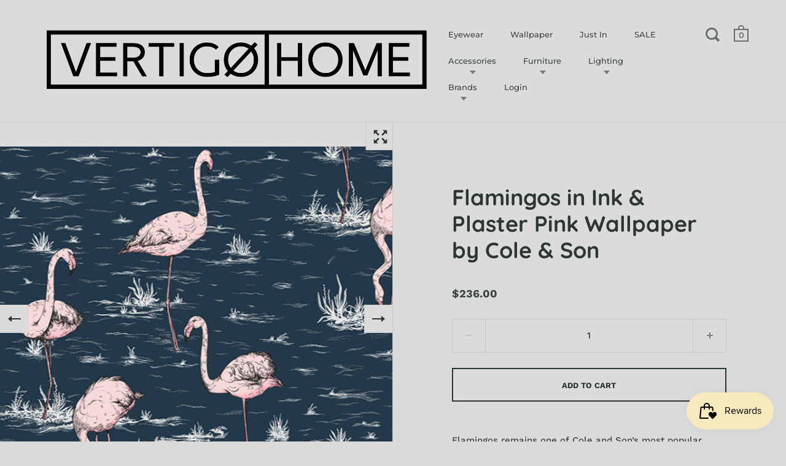

--- FILE ---
content_type: text/html; charset=utf-8
request_url: https://www.vertigohome.us/products/cole-son-icons-flamingos-in-ink-plaster-pink
body_size: 31828
content:
<!doctype html>
<html class="no-js" lang="en">
<head>
<!-- ReSci start (Inserted on: 2021-06-18 20:09:30 UTC) -->
<!-- ReSci start (Inserted on: 2021-06-18 20:09:30 UTC -->
<script type="text/javascript">
  window._rsq = window._rsq || [];
  window._rsq.push(['_setSiteId', '1257']); // Your unique ReSci ID
  window._rsq.push(['_enableOnsite']);

  

  /*** Item View Event ***/
  
  
  window._rsq.push(['_addItem', {'id': '22217904095313'}]);
  

  
  

  /*** Cart View Event ***/
  

  /*** Search View Event ***/
  

  window._rsq.push(['_track']);

  /*** ReSci Script ***/
  (function() {
    var rScix = document.createElement('script');
    rScix.type = 'text/javascript';
    rScix.async = true;
    rScix.src = ('https:' == document.location.protocol ? 'https://' : 'http://') + 'd1stxfv94hrhia.cloudfront.net/waves/v3/w.js';
    (document.getElementsByTagName('head')[0] || document.getElementsByTagName('body')[0]).appendChild(rScix);
  })();
</script>
<!-- ReSci end -->
<!-- ReSci end -->


  <meta charset="utf-8">
  <meta name="viewport" content="width=device-width,initial-scale=1,maximum-scale=1,user-scalable=no">
  <meta http-equiv="X-UA-Compatible" content="IE=edge"> 

  
    <link rel="shortcut icon" href="//www.vertigohome.us/cdn/shop/files/Favicon_32x32.png?v=1613772606" type="image/png" />
  
 
  

  <title>
    
      Flamingos in Ink &amp; Plaster Pink Wallpaper by Cole &amp; Son &ndash; Vertigo Home
    
  </title>

  
    <meta name="description" content="Flamingos remains one of Cole and Son’s most popular designs, with its charming repeat of nonchalant birds and subtle background foliage. Presented in four complementary colour palettes of Olive, Ballet Slipper, Lilac Grey, and sumptuous Ink and Alabaster Pink. ICONS is a contemporary collection of wallpapers celebrati">
  

  



  <meta property="og:type" content="product">
  <meta property="og:title" content="Flamingos in Ink &amp; Plaster Pink Wallpaper by Cole &amp; Son">

  
    <meta property="og:image" content="http://www.vertigohome.us/cdn/shop/products/Cole-_-Son-Icons-Flamingos-Ink-Plaster-Pink-wallpaper-at-www.vertigohome.us_1024x.jpg?v=1571438641">
    <meta property="og:image:secure_url" content="https://www.vertigohome.us/cdn/shop/products/Cole-_-Son-Icons-Flamingos-Ink-Plaster-Pink-wallpaper-at-www.vertigohome.us_1024x.jpg?v=1571438641">
    <meta property="og:image:width" content="1024">
    <meta property="og:image:height" content="1024">
  
    <meta property="og:image" content="http://www.vertigohome.us/cdn/shop/products/Cole-_-Son-Icons-Flamingos-Ink-Plaster-Pink-1-wallpaper-at-www.vertigohome.us_1024x.jpg?v=1571438641">
    <meta property="og:image:secure_url" content="https://www.vertigohome.us/cdn/shop/products/Cole-_-Son-Icons-Flamingos-Ink-Plaster-Pink-1-wallpaper-at-www.vertigohome.us_1024x.jpg?v=1571438641">
    <meta property="og:image:width" content="1024">
    <meta property="og:image:height" content="1024">
  
    <meta property="og:image" content="http://www.vertigohome.us/cdn/shop/products/Cole-_-Son-Icons-Flamingos-Ink-Plaster-Pink-3-wallpaper-at-www.vertigohome.us_1024x.jpg?v=1571438641">
    <meta property="og:image:secure_url" content="https://www.vertigohome.us/cdn/shop/products/Cole-_-Son-Icons-Flamingos-Ink-Plaster-Pink-3-wallpaper-at-www.vertigohome.us_1024x.jpg?v=1571438641">
    <meta property="og:image:width" content="1024">
    <meta property="og:image:height" content="1024">
  

  <meta property="product:price:amount" content="236.00">
  <meta property="product:price:currency" content="USD">
  <meta property="product:availability" content="in stock">




  <meta property="og:description" content="Flamingos remains one of Cole and Son’s most popular designs, with its charming repeat of nonchalant birds and subtle background foliage. Presented in four complementary colour palettes of Olive, Ballet Slipper, Lilac Grey, and sumptuous Ink and Alabaster Pink. ICONS is a contemporary collection of wallpapers celebrati">


<meta property="og:url" content="https://www.vertigohome.us/products/cole-son-icons-flamingos-in-ink-plaster-pink">
<meta property="og:site_name" content="Vertigo Home">



<meta name="twitter:card" content="summary">


  <meta name="twitter:title" content="Flamingos in Ink &amp; Plaster Pink Wallpaper by Cole &amp; Son">
  <meta name="twitter:description" content="
Flamingos remains one of Cole and Son’s most popular designs, with its charming repeat of nonchalant birds and subtle background foliage. Presented in four complementary colour palettes of Olive, Ballet Slipper, Lilac Grey, and sumptuous Ink and Alabaster Pink.
ICONS is a contemporary collection of wallpapers celebrating some of Cole and Son’s most iconic designs. Much loved favourites including Woods, Hummingbirds, Palm Leaves and Flamingos feature in a glamorous, 1950s Miami inspired colour palette. Bright, vivid hues are tempered with tropical, sun-bleached shades balancing South Beach’s bold style.

Made in England by Cole &amp;amp; Son for The Icons Collection.
Roll size: W 21” x L 11 yards, covers 57.7 square feet
Vertical repeat: 27.5”

Ships from England in 1 - 4 weeks
">
  <meta name="twitter:image" content="https://www.vertigohome.us/cdn/shop/products/Cole-_-Son-Icons-Flamingos-Ink-Plaster-Pink-wallpaper-at-www.vertigohome.us_600x600_crop_center.jpg?v=1571438641">

  
  <script type="application/ld+json">
  {
    "@context": "http://schema.org",
    "@type": "Product",
    "offers": [{
          "@type": "Offer",
          "name": "Default Title",
          "availability":"https://schema.org/InStock",
          "price": 236.0,
          "priceCurrency": "USD",
          "priceValidUntil": "2026-01-31","sku": "112\/11041","url": "/products/cole-son-icons-flamingos-in-ink-plaster-pink/products/cole-son-icons-flamingos-in-ink-plaster-pink?variant=22217904095313"
        }
],
    "brand": {
      "name": "Cole \u0026 Son"
    },
    "name": "Flamingos in Ink \u0026 Plaster Pink Wallpaper by Cole \u0026 Son",
    "description": "\nFlamingos remains one of Cole and Son’s most popular designs, with its charming repeat of nonchalant birds and subtle background foliage. Presented in four complementary colour palettes of Olive, Ballet Slipper, Lilac Grey, and sumptuous Ink and Alabaster Pink.\nICONS is a contemporary collection of wallpapers celebrating some of Cole and Son’s most iconic designs. Much loved favourites including Woods, Hummingbirds, Palm Leaves and Flamingos feature in a glamorous, 1950s Miami inspired colour palette. Bright, vivid hues are tempered with tropical, sun-bleached shades balancing South Beach’s bold style.\n\nMade in England by Cole \u0026amp; Son for The Icons Collection.\nRoll size: W 21” x L 11 yards, covers 57.7 square feet\nVertical repeat: 27.5”\n\nShips from England in 1 - 4 weeks\n",
    "category": "Wallpaper",
    "url": "/products/cole-son-icons-flamingos-in-ink-plaster-pink/products/cole-son-icons-flamingos-in-ink-plaster-pink",
    "sku": "112\/11041",
    "image": {
      "@type": "ImageObject",
      "url": "https://www.vertigohome.us/cdn/shop/products/Cole-_-Son-Icons-Flamingos-Ink-Plaster-Pink-wallpaper-at-www.vertigohome.us_1024x.jpg?v=1571438641",
      "image": "https://www.vertigohome.us/cdn/shop/products/Cole-_-Son-Icons-Flamingos-Ink-Plaster-Pink-wallpaper-at-www.vertigohome.us_1024x.jpg?v=1571438641",
      "name": "Flamingos in Ink \u0026 Plaster Pink Wallpaper by Cole \u0026 Son",
      "width": "1024",
      "height": "1024"
    }
  }
  </script>



  <script type="application/ld+json">
  {
    "@context": "http://schema.org",
    "@type": "BreadcrumbList",
  "itemListElement": [{
      "@type": "ListItem",
      "position": 1,
      "name": "Translation missing: en.general.breadcrumb.home",
      "item": "https://www.vertigohome.us"
    },{
          "@type": "ListItem",
          "position": 2,
          "name": "Flamingos in Ink \u0026 Plaster Pink Wallpaper by Cole \u0026 Son",
          "item": "https://www.vertigohome.us/products/cole-son-icons-flamingos-in-ink-plaster-pink"
        }]
  }
  </script>



  <script type="application/ld+json">
  {
    "@context": "http://schema.org",
    "@type" : "Organization",
  "name" : "Vertigo Home",
  "url" : "https://www.vertigohome.us",
  "sameAs" : [, "https:\/\/www.facebook.com\/VertigoHome\/" , "https:\/\/www.pinterest.com\/vertigohome\/" , "https:\/\/www.instagram.com\/vertigohomelaguna\/" ],
  "potentialAction": {
    "@type": "SearchAction",
    "target": "/search?q={search_term}",
    "query-input": "required name=search_term"
  }
  }
  </script>


  <link rel="canonical" href="https://www.vertigohome.us/products/cole-son-icons-flamingos-in-ink-plaster-pink">

  <link rel="preload" as="style" href="//www.vertigohome.us/cdn/shop/t/10/assets/css_main.scss.css?v=27257558583553193981763652570">
  <link rel="preconnect" href="//fonts.shopifycdn.com">

  <link href="//www.vertigohome.us/cdn/shop/t/10/assets/css_main.scss.css?v=27257558583553193981763652570" rel="stylesheet" type="text/css" media="all" />

  <script>window.performance && window.performance.mark && window.performance.mark('shopify.content_for_header.start');</script><meta name="google-site-verification" content="hgzfjWJ8B5HJ0T17BYZ_Yb7DJ3Fada32FSAQbTeOOYk">
<meta id="shopify-digital-wallet" name="shopify-digital-wallet" content="/656702/digital_wallets/dialog">
<meta name="shopify-checkout-api-token" content="0b2953a35de81307c70b789af939c00a">
<link rel="alternate" type="application/json+oembed" href="https://www.vertigohome.us/products/cole-son-icons-flamingos-in-ink-plaster-pink.oembed">
<script async="async" src="/checkouts/internal/preloads.js?locale=en-US"></script>
<link rel="preconnect" href="https://shop.app" crossorigin="anonymous">
<script async="async" src="https://shop.app/checkouts/internal/preloads.js?locale=en-US&shop_id=656702" crossorigin="anonymous"></script>
<script id="apple-pay-shop-capabilities" type="application/json">{"shopId":656702,"countryCode":"US","currencyCode":"USD","merchantCapabilities":["supports3DS"],"merchantId":"gid:\/\/shopify\/Shop\/656702","merchantName":"Vertigo Home","requiredBillingContactFields":["postalAddress","email","phone"],"requiredShippingContactFields":["postalAddress","email","phone"],"shippingType":"shipping","supportedNetworks":["visa","masterCard","amex","discover","elo","jcb"],"total":{"type":"pending","label":"Vertigo Home","amount":"1.00"},"shopifyPaymentsEnabled":true,"supportsSubscriptions":true}</script>
<script id="shopify-features" type="application/json">{"accessToken":"0b2953a35de81307c70b789af939c00a","betas":["rich-media-storefront-analytics"],"domain":"www.vertigohome.us","predictiveSearch":true,"shopId":656702,"locale":"en"}</script>
<script>var Shopify = Shopify || {};
Shopify.shop = "vertigohome.myshopify.com";
Shopify.locale = "en";
Shopify.currency = {"active":"USD","rate":"1.0"};
Shopify.country = "US";
Shopify.theme = {"name":"Split V2.0","id":83370573905,"schema_name":"Split","schema_version":"2.4.1","theme_store_id":842,"role":"main"};
Shopify.theme.handle = "null";
Shopify.theme.style = {"id":null,"handle":null};
Shopify.cdnHost = "www.vertigohome.us/cdn";
Shopify.routes = Shopify.routes || {};
Shopify.routes.root = "/";</script>
<script type="module">!function(o){(o.Shopify=o.Shopify||{}).modules=!0}(window);</script>
<script>!function(o){function n(){var o=[];function n(){o.push(Array.prototype.slice.apply(arguments))}return n.q=o,n}var t=o.Shopify=o.Shopify||{};t.loadFeatures=n(),t.autoloadFeatures=n()}(window);</script>
<script>
  window.ShopifyPay = window.ShopifyPay || {};
  window.ShopifyPay.apiHost = "shop.app\/pay";
  window.ShopifyPay.redirectState = null;
</script>
<script id="shop-js-analytics" type="application/json">{"pageType":"product"}</script>
<script defer="defer" async type="module" src="//www.vertigohome.us/cdn/shopifycloud/shop-js/modules/v2/client.init-shop-cart-sync_BdyHc3Nr.en.esm.js"></script>
<script defer="defer" async type="module" src="//www.vertigohome.us/cdn/shopifycloud/shop-js/modules/v2/chunk.common_Daul8nwZ.esm.js"></script>
<script type="module">
  await import("//www.vertigohome.us/cdn/shopifycloud/shop-js/modules/v2/client.init-shop-cart-sync_BdyHc3Nr.en.esm.js");
await import("//www.vertigohome.us/cdn/shopifycloud/shop-js/modules/v2/chunk.common_Daul8nwZ.esm.js");

  window.Shopify.SignInWithShop?.initShopCartSync?.({"fedCMEnabled":true,"windoidEnabled":true});

</script>
<script>
  window.Shopify = window.Shopify || {};
  if (!window.Shopify.featureAssets) window.Shopify.featureAssets = {};
  window.Shopify.featureAssets['shop-js'] = {"shop-cart-sync":["modules/v2/client.shop-cart-sync_QYOiDySF.en.esm.js","modules/v2/chunk.common_Daul8nwZ.esm.js"],"init-fed-cm":["modules/v2/client.init-fed-cm_DchLp9rc.en.esm.js","modules/v2/chunk.common_Daul8nwZ.esm.js"],"shop-button":["modules/v2/client.shop-button_OV7bAJc5.en.esm.js","modules/v2/chunk.common_Daul8nwZ.esm.js"],"init-windoid":["modules/v2/client.init-windoid_DwxFKQ8e.en.esm.js","modules/v2/chunk.common_Daul8nwZ.esm.js"],"shop-cash-offers":["modules/v2/client.shop-cash-offers_DWtL6Bq3.en.esm.js","modules/v2/chunk.common_Daul8nwZ.esm.js","modules/v2/chunk.modal_CQq8HTM6.esm.js"],"shop-toast-manager":["modules/v2/client.shop-toast-manager_CX9r1SjA.en.esm.js","modules/v2/chunk.common_Daul8nwZ.esm.js"],"init-shop-email-lookup-coordinator":["modules/v2/client.init-shop-email-lookup-coordinator_UhKnw74l.en.esm.js","modules/v2/chunk.common_Daul8nwZ.esm.js"],"pay-button":["modules/v2/client.pay-button_DzxNnLDY.en.esm.js","modules/v2/chunk.common_Daul8nwZ.esm.js"],"avatar":["modules/v2/client.avatar_BTnouDA3.en.esm.js"],"init-shop-cart-sync":["modules/v2/client.init-shop-cart-sync_BdyHc3Nr.en.esm.js","modules/v2/chunk.common_Daul8nwZ.esm.js"],"shop-login-button":["modules/v2/client.shop-login-button_D8B466_1.en.esm.js","modules/v2/chunk.common_Daul8nwZ.esm.js","modules/v2/chunk.modal_CQq8HTM6.esm.js"],"init-customer-accounts-sign-up":["modules/v2/client.init-customer-accounts-sign-up_C8fpPm4i.en.esm.js","modules/v2/client.shop-login-button_D8B466_1.en.esm.js","modules/v2/chunk.common_Daul8nwZ.esm.js","modules/v2/chunk.modal_CQq8HTM6.esm.js"],"init-shop-for-new-customer-accounts":["modules/v2/client.init-shop-for-new-customer-accounts_CVTO0Ztu.en.esm.js","modules/v2/client.shop-login-button_D8B466_1.en.esm.js","modules/v2/chunk.common_Daul8nwZ.esm.js","modules/v2/chunk.modal_CQq8HTM6.esm.js"],"init-customer-accounts":["modules/v2/client.init-customer-accounts_dRgKMfrE.en.esm.js","modules/v2/client.shop-login-button_D8B466_1.en.esm.js","modules/v2/chunk.common_Daul8nwZ.esm.js","modules/v2/chunk.modal_CQq8HTM6.esm.js"],"shop-follow-button":["modules/v2/client.shop-follow-button_CkZpjEct.en.esm.js","modules/v2/chunk.common_Daul8nwZ.esm.js","modules/v2/chunk.modal_CQq8HTM6.esm.js"],"lead-capture":["modules/v2/client.lead-capture_BntHBhfp.en.esm.js","modules/v2/chunk.common_Daul8nwZ.esm.js","modules/v2/chunk.modal_CQq8HTM6.esm.js"],"checkout-modal":["modules/v2/client.checkout-modal_CfxcYbTm.en.esm.js","modules/v2/chunk.common_Daul8nwZ.esm.js","modules/v2/chunk.modal_CQq8HTM6.esm.js"],"shop-login":["modules/v2/client.shop-login_Da4GZ2H6.en.esm.js","modules/v2/chunk.common_Daul8nwZ.esm.js","modules/v2/chunk.modal_CQq8HTM6.esm.js"],"payment-terms":["modules/v2/client.payment-terms_MV4M3zvL.en.esm.js","modules/v2/chunk.common_Daul8nwZ.esm.js","modules/v2/chunk.modal_CQq8HTM6.esm.js"]};
</script>
<script>(function() {
  var isLoaded = false;
  function asyncLoad() {
    if (isLoaded) return;
    isLoaded = true;
    var urls = ["https:\/\/static.dla.group\/dm-timer.js?shop=vertigohome.myshopify.com","https:\/\/js.smile.io\/v1\/smile-shopify.js?shop=vertigohome.myshopify.com","\/\/cdn.shopify.com\/proxy\/71838fae8ea2153702f7f08c795bf0c2f990274a437e18f3172f72710bdc9ffa\/storage.googleapis.com\/adnabu-shopify\/online-store\/9109e5bb4a564bd98aae3b311715147779.min.js?shop=vertigohome.myshopify.com\u0026sp-cache-control=cHVibGljLCBtYXgtYWdlPTkwMA","https:\/\/cdn.hextom.com\/js\/freeshippingbar.js?shop=vertigohome.myshopify.com"];
    for (var i = 0; i < urls.length; i++) {
      var s = document.createElement('script');
      s.type = 'text/javascript';
      s.async = true;
      s.src = urls[i];
      var x = document.getElementsByTagName('script')[0];
      x.parentNode.insertBefore(s, x);
    }
  };
  if(window.attachEvent) {
    window.attachEvent('onload', asyncLoad);
  } else {
    window.addEventListener('load', asyncLoad, false);
  }
})();</script>
<script id="__st">var __st={"a":656702,"offset":-28800,"reqid":"244a9f25-7467-40b1-aa40-bf695f468b74-1768999310","pageurl":"www.vertigohome.us\/products\/cole-son-icons-flamingos-in-ink-plaster-pink","u":"78a175a03dd0","p":"product","rtyp":"product","rid":2712922554449};</script>
<script>window.ShopifyPaypalV4VisibilityTracking = true;</script>
<script id="captcha-bootstrap">!function(){'use strict';const t='contact',e='account',n='new_comment',o=[[t,t],['blogs',n],['comments',n],[t,'customer']],c=[[e,'customer_login'],[e,'guest_login'],[e,'recover_customer_password'],[e,'create_customer']],r=t=>t.map((([t,e])=>`form[action*='/${t}']:not([data-nocaptcha='true']) input[name='form_type'][value='${e}']`)).join(','),a=t=>()=>t?[...document.querySelectorAll(t)].map((t=>t.form)):[];function s(){const t=[...o],e=r(t);return a(e)}const i='password',u='form_key',d=['recaptcha-v3-token','g-recaptcha-response','h-captcha-response',i],f=()=>{try{return window.sessionStorage}catch{return}},m='__shopify_v',_=t=>t.elements[u];function p(t,e,n=!1){try{const o=window.sessionStorage,c=JSON.parse(o.getItem(e)),{data:r}=function(t){const{data:e,action:n}=t;return t[m]||n?{data:e,action:n}:{data:t,action:n}}(c);for(const[e,n]of Object.entries(r))t.elements[e]&&(t.elements[e].value=n);n&&o.removeItem(e)}catch(o){console.error('form repopulation failed',{error:o})}}const l='form_type',E='cptcha';function T(t){t.dataset[E]=!0}const w=window,h=w.document,L='Shopify',v='ce_forms',y='captcha';let A=!1;((t,e)=>{const n=(g='f06e6c50-85a8-45c8-87d0-21a2b65856fe',I='https://cdn.shopify.com/shopifycloud/storefront-forms-hcaptcha/ce_storefront_forms_captcha_hcaptcha.v1.5.2.iife.js',D={infoText:'Protected by hCaptcha',privacyText:'Privacy',termsText:'Terms'},(t,e,n)=>{const o=w[L][v],c=o.bindForm;if(c)return c(t,g,e,D).then(n);var r;o.q.push([[t,g,e,D],n]),r=I,A||(h.body.append(Object.assign(h.createElement('script'),{id:'captcha-provider',async:!0,src:r})),A=!0)});var g,I,D;w[L]=w[L]||{},w[L][v]=w[L][v]||{},w[L][v].q=[],w[L][y]=w[L][y]||{},w[L][y].protect=function(t,e){n(t,void 0,e),T(t)},Object.freeze(w[L][y]),function(t,e,n,w,h,L){const[v,y,A,g]=function(t,e,n){const i=e?o:[],u=t?c:[],d=[...i,...u],f=r(d),m=r(i),_=r(d.filter((([t,e])=>n.includes(e))));return[a(f),a(m),a(_),s()]}(w,h,L),I=t=>{const e=t.target;return e instanceof HTMLFormElement?e:e&&e.form},D=t=>v().includes(t);t.addEventListener('submit',(t=>{const e=I(t);if(!e)return;const n=D(e)&&!e.dataset.hcaptchaBound&&!e.dataset.recaptchaBound,o=_(e),c=g().includes(e)&&(!o||!o.value);(n||c)&&t.preventDefault(),c&&!n&&(function(t){try{if(!f())return;!function(t){const e=f();if(!e)return;const n=_(t);if(!n)return;const o=n.value;o&&e.removeItem(o)}(t);const e=Array.from(Array(32),(()=>Math.random().toString(36)[2])).join('');!function(t,e){_(t)||t.append(Object.assign(document.createElement('input'),{type:'hidden',name:u})),t.elements[u].value=e}(t,e),function(t,e){const n=f();if(!n)return;const o=[...t.querySelectorAll(`input[type='${i}']`)].map((({name:t})=>t)),c=[...d,...o],r={};for(const[a,s]of new FormData(t).entries())c.includes(a)||(r[a]=s);n.setItem(e,JSON.stringify({[m]:1,action:t.action,data:r}))}(t,e)}catch(e){console.error('failed to persist form',e)}}(e),e.submit())}));const S=(t,e)=>{t&&!t.dataset[E]&&(n(t,e.some((e=>e===t))),T(t))};for(const o of['focusin','change'])t.addEventListener(o,(t=>{const e=I(t);D(e)&&S(e,y())}));const B=e.get('form_key'),M=e.get(l),P=B&&M;t.addEventListener('DOMContentLoaded',(()=>{const t=y();if(P)for(const e of t)e.elements[l].value===M&&p(e,B);[...new Set([...A(),...v().filter((t=>'true'===t.dataset.shopifyCaptcha))])].forEach((e=>S(e,t)))}))}(h,new URLSearchParams(w.location.search),n,t,e,['guest_login'])})(!0,!0)}();</script>
<script integrity="sha256-4kQ18oKyAcykRKYeNunJcIwy7WH5gtpwJnB7kiuLZ1E=" data-source-attribution="shopify.loadfeatures" defer="defer" src="//www.vertigohome.us/cdn/shopifycloud/storefront/assets/storefront/load_feature-a0a9edcb.js" crossorigin="anonymous"></script>
<script crossorigin="anonymous" defer="defer" src="//www.vertigohome.us/cdn/shopifycloud/storefront/assets/shopify_pay/storefront-65b4c6d7.js?v=20250812"></script>
<script data-source-attribution="shopify.dynamic_checkout.dynamic.init">var Shopify=Shopify||{};Shopify.PaymentButton=Shopify.PaymentButton||{isStorefrontPortableWallets:!0,init:function(){window.Shopify.PaymentButton.init=function(){};var t=document.createElement("script");t.src="https://www.vertigohome.us/cdn/shopifycloud/portable-wallets/latest/portable-wallets.en.js",t.type="module",document.head.appendChild(t)}};
</script>
<script data-source-attribution="shopify.dynamic_checkout.buyer_consent">
  function portableWalletsHideBuyerConsent(e){var t=document.getElementById("shopify-buyer-consent"),n=document.getElementById("shopify-subscription-policy-button");t&&n&&(t.classList.add("hidden"),t.setAttribute("aria-hidden","true"),n.removeEventListener("click",e))}function portableWalletsShowBuyerConsent(e){var t=document.getElementById("shopify-buyer-consent"),n=document.getElementById("shopify-subscription-policy-button");t&&n&&(t.classList.remove("hidden"),t.removeAttribute("aria-hidden"),n.addEventListener("click",e))}window.Shopify?.PaymentButton&&(window.Shopify.PaymentButton.hideBuyerConsent=portableWalletsHideBuyerConsent,window.Shopify.PaymentButton.showBuyerConsent=portableWalletsShowBuyerConsent);
</script>
<script>
  function portableWalletsCleanup(e){e&&e.src&&console.error("Failed to load portable wallets script "+e.src);var t=document.querySelectorAll("shopify-accelerated-checkout .shopify-payment-button__skeleton, shopify-accelerated-checkout-cart .wallet-cart-button__skeleton"),e=document.getElementById("shopify-buyer-consent");for(let e=0;e<t.length;e++)t[e].remove();e&&e.remove()}function portableWalletsNotLoadedAsModule(e){e instanceof ErrorEvent&&"string"==typeof e.message&&e.message.includes("import.meta")&&"string"==typeof e.filename&&e.filename.includes("portable-wallets")&&(window.removeEventListener("error",portableWalletsNotLoadedAsModule),window.Shopify.PaymentButton.failedToLoad=e,"loading"===document.readyState?document.addEventListener("DOMContentLoaded",window.Shopify.PaymentButton.init):window.Shopify.PaymentButton.init())}window.addEventListener("error",portableWalletsNotLoadedAsModule);
</script>

<script type="module" src="https://www.vertigohome.us/cdn/shopifycloud/portable-wallets/latest/portable-wallets.en.js" onError="portableWalletsCleanup(this)" crossorigin="anonymous"></script>
<script nomodule>
  document.addEventListener("DOMContentLoaded", portableWalletsCleanup);
</script>

<link id="shopify-accelerated-checkout-styles" rel="stylesheet" media="screen" href="https://www.vertigohome.us/cdn/shopifycloud/portable-wallets/latest/accelerated-checkout-backwards-compat.css" crossorigin="anonymous">
<style id="shopify-accelerated-checkout-cart">
        #shopify-buyer-consent {
  margin-top: 1em;
  display: inline-block;
  width: 100%;
}

#shopify-buyer-consent.hidden {
  display: none;
}

#shopify-subscription-policy-button {
  background: none;
  border: none;
  padding: 0;
  text-decoration: underline;
  font-size: inherit;
  cursor: pointer;
}

#shopify-subscription-policy-button::before {
  box-shadow: none;
}

      </style>

<script>window.performance && window.performance.mark && window.performance.mark('shopify.content_for_header.end');</script>
  
  <script src="//code.jquery.com/jquery-3.4.1.min.js" type="text/javascript"></script>

  

  <noscript>
    <link href="//www.vertigohome.us/cdn/shop/t/10/assets/css_noscript.scss.css?v=14306242366355769311708386524" rel="stylesheet" type="text/css" media="all" />
  </noscript>

<!-- Google Ads Remarketing Tag -->
<script async src="https://www.googletagmanager.com/gtag/js?id=AW-994628350"></script>
<script>
  window.dataLayer = window.dataLayer || [];
  function gtag(){dataLayer.push(arguments);}
  gtag('js', new Date());
  gtag('config', 'AW-994628350');
</script>


  <script>
    gtag('event', 'page_view', {
      'send_to': 'AW-994628350',
      'ecomm_prodid': '2712922554449',
      'ecomm_pagetype': 'product',
      'ecomm_totalvalue': 236.0
    });
  </script>



  

<!-- BEGIN app block: shopify://apps/nabu-for-google-pixel/blocks/script-block/1bff1da5-e804-4d5d-ad9c-7c3540bdf531 --><script async src="https://storage.googleapis.com/adnabu-shopify/app-embed-block/adwords-pixel/vertigohome.myshopify.com.min.js"></script>

<!-- END app block --><script src="https://cdn.shopify.com/extensions/019bdd7a-c110-7969-8f1c-937dfc03ea8a/smile-io-272/assets/smile-loader.js" type="text/javascript" defer="defer"></script>
<script src="https://cdn.shopify.com/extensions/64e7a69c-552b-465e-b0fb-62dde6c4c423/i-agree-to-terms-31/assets/load-metafield-igt.js" type="text/javascript" defer="defer"></script>
<link href="https://monorail-edge.shopifysvc.com" rel="dns-prefetch">
<script>(function(){if ("sendBeacon" in navigator && "performance" in window) {try {var session_token_from_headers = performance.getEntriesByType('navigation')[0].serverTiming.find(x => x.name == '_s').description;} catch {var session_token_from_headers = undefined;}var session_cookie_matches = document.cookie.match(/_shopify_s=([^;]*)/);var session_token_from_cookie = session_cookie_matches && session_cookie_matches.length === 2 ? session_cookie_matches[1] : "";var session_token = session_token_from_headers || session_token_from_cookie || "";function handle_abandonment_event(e) {var entries = performance.getEntries().filter(function(entry) {return /monorail-edge.shopifysvc.com/.test(entry.name);});if (!window.abandonment_tracked && entries.length === 0) {window.abandonment_tracked = true;var currentMs = Date.now();var navigation_start = performance.timing.navigationStart;var payload = {shop_id: 656702,url: window.location.href,navigation_start,duration: currentMs - navigation_start,session_token,page_type: "product"};window.navigator.sendBeacon("https://monorail-edge.shopifysvc.com/v1/produce", JSON.stringify({schema_id: "online_store_buyer_site_abandonment/1.1",payload: payload,metadata: {event_created_at_ms: currentMs,event_sent_at_ms: currentMs}}));}}window.addEventListener('pagehide', handle_abandonment_event);}}());</script>
<script id="web-pixels-manager-setup">(function e(e,d,r,n,o){if(void 0===o&&(o={}),!Boolean(null===(a=null===(i=window.Shopify)||void 0===i?void 0:i.analytics)||void 0===a?void 0:a.replayQueue)){var i,a;window.Shopify=window.Shopify||{};var t=window.Shopify;t.analytics=t.analytics||{};var s=t.analytics;s.replayQueue=[],s.publish=function(e,d,r){return s.replayQueue.push([e,d,r]),!0};try{self.performance.mark("wpm:start")}catch(e){}var l=function(){var e={modern:/Edge?\/(1{2}[4-9]|1[2-9]\d|[2-9]\d{2}|\d{4,})\.\d+(\.\d+|)|Firefox\/(1{2}[4-9]|1[2-9]\d|[2-9]\d{2}|\d{4,})\.\d+(\.\d+|)|Chrom(ium|e)\/(9{2}|\d{3,})\.\d+(\.\d+|)|(Maci|X1{2}).+ Version\/(15\.\d+|(1[6-9]|[2-9]\d|\d{3,})\.\d+)([,.]\d+|)( \(\w+\)|)( Mobile\/\w+|) Safari\/|Chrome.+OPR\/(9{2}|\d{3,})\.\d+\.\d+|(CPU[ +]OS|iPhone[ +]OS|CPU[ +]iPhone|CPU IPhone OS|CPU iPad OS)[ +]+(15[._]\d+|(1[6-9]|[2-9]\d|\d{3,})[._]\d+)([._]\d+|)|Android:?[ /-](13[3-9]|1[4-9]\d|[2-9]\d{2}|\d{4,})(\.\d+|)(\.\d+|)|Android.+Firefox\/(13[5-9]|1[4-9]\d|[2-9]\d{2}|\d{4,})\.\d+(\.\d+|)|Android.+Chrom(ium|e)\/(13[3-9]|1[4-9]\d|[2-9]\d{2}|\d{4,})\.\d+(\.\d+|)|SamsungBrowser\/([2-9]\d|\d{3,})\.\d+/,legacy:/Edge?\/(1[6-9]|[2-9]\d|\d{3,})\.\d+(\.\d+|)|Firefox\/(5[4-9]|[6-9]\d|\d{3,})\.\d+(\.\d+|)|Chrom(ium|e)\/(5[1-9]|[6-9]\d|\d{3,})\.\d+(\.\d+|)([\d.]+$|.*Safari\/(?![\d.]+ Edge\/[\d.]+$))|(Maci|X1{2}).+ Version\/(10\.\d+|(1[1-9]|[2-9]\d|\d{3,})\.\d+)([,.]\d+|)( \(\w+\)|)( Mobile\/\w+|) Safari\/|Chrome.+OPR\/(3[89]|[4-9]\d|\d{3,})\.\d+\.\d+|(CPU[ +]OS|iPhone[ +]OS|CPU[ +]iPhone|CPU IPhone OS|CPU iPad OS)[ +]+(10[._]\d+|(1[1-9]|[2-9]\d|\d{3,})[._]\d+)([._]\d+|)|Android:?[ /-](13[3-9]|1[4-9]\d|[2-9]\d{2}|\d{4,})(\.\d+|)(\.\d+|)|Mobile Safari.+OPR\/([89]\d|\d{3,})\.\d+\.\d+|Android.+Firefox\/(13[5-9]|1[4-9]\d|[2-9]\d{2}|\d{4,})\.\d+(\.\d+|)|Android.+Chrom(ium|e)\/(13[3-9]|1[4-9]\d|[2-9]\d{2}|\d{4,})\.\d+(\.\d+|)|Android.+(UC? ?Browser|UCWEB|U3)[ /]?(15\.([5-9]|\d{2,})|(1[6-9]|[2-9]\d|\d{3,})\.\d+)\.\d+|SamsungBrowser\/(5\.\d+|([6-9]|\d{2,})\.\d+)|Android.+MQ{2}Browser\/(14(\.(9|\d{2,})|)|(1[5-9]|[2-9]\d|\d{3,})(\.\d+|))(\.\d+|)|K[Aa][Ii]OS\/(3\.\d+|([4-9]|\d{2,})\.\d+)(\.\d+|)/},d=e.modern,r=e.legacy,n=navigator.userAgent;return n.match(d)?"modern":n.match(r)?"legacy":"unknown"}(),u="modern"===l?"modern":"legacy",c=(null!=n?n:{modern:"",legacy:""})[u],f=function(e){return[e.baseUrl,"/wpm","/b",e.hashVersion,"modern"===e.buildTarget?"m":"l",".js"].join("")}({baseUrl:d,hashVersion:r,buildTarget:u}),m=function(e){var d=e.version,r=e.bundleTarget,n=e.surface,o=e.pageUrl,i=e.monorailEndpoint;return{emit:function(e){var a=e.status,t=e.errorMsg,s=(new Date).getTime(),l=JSON.stringify({metadata:{event_sent_at_ms:s},events:[{schema_id:"web_pixels_manager_load/3.1",payload:{version:d,bundle_target:r,page_url:o,status:a,surface:n,error_msg:t},metadata:{event_created_at_ms:s}}]});if(!i)return console&&console.warn&&console.warn("[Web Pixels Manager] No Monorail endpoint provided, skipping logging."),!1;try{return self.navigator.sendBeacon.bind(self.navigator)(i,l)}catch(e){}var u=new XMLHttpRequest;try{return u.open("POST",i,!0),u.setRequestHeader("Content-Type","text/plain"),u.send(l),!0}catch(e){return console&&console.warn&&console.warn("[Web Pixels Manager] Got an unhandled error while logging to Monorail."),!1}}}}({version:r,bundleTarget:l,surface:e.surface,pageUrl:self.location.href,monorailEndpoint:e.monorailEndpoint});try{o.browserTarget=l,function(e){var d=e.src,r=e.async,n=void 0===r||r,o=e.onload,i=e.onerror,a=e.sri,t=e.scriptDataAttributes,s=void 0===t?{}:t,l=document.createElement("script"),u=document.querySelector("head"),c=document.querySelector("body");if(l.async=n,l.src=d,a&&(l.integrity=a,l.crossOrigin="anonymous"),s)for(var f in s)if(Object.prototype.hasOwnProperty.call(s,f))try{l.dataset[f]=s[f]}catch(e){}if(o&&l.addEventListener("load",o),i&&l.addEventListener("error",i),u)u.appendChild(l);else{if(!c)throw new Error("Did not find a head or body element to append the script");c.appendChild(l)}}({src:f,async:!0,onload:function(){if(!function(){var e,d;return Boolean(null===(d=null===(e=window.Shopify)||void 0===e?void 0:e.analytics)||void 0===d?void 0:d.initialized)}()){var d=window.webPixelsManager.init(e)||void 0;if(d){var r=window.Shopify.analytics;r.replayQueue.forEach((function(e){var r=e[0],n=e[1],o=e[2];d.publishCustomEvent(r,n,o)})),r.replayQueue=[],r.publish=d.publishCustomEvent,r.visitor=d.visitor,r.initialized=!0}}},onerror:function(){return m.emit({status:"failed",errorMsg:"".concat(f," has failed to load")})},sri:function(e){var d=/^sha384-[A-Za-z0-9+/=]+$/;return"string"==typeof e&&d.test(e)}(c)?c:"",scriptDataAttributes:o}),m.emit({status:"loading"})}catch(e){m.emit({status:"failed",errorMsg:(null==e?void 0:e.message)||"Unknown error"})}}})({shopId: 656702,storefrontBaseUrl: "https://www.vertigohome.us",extensionsBaseUrl: "https://extensions.shopifycdn.com/cdn/shopifycloud/web-pixels-manager",monorailEndpoint: "https://monorail-edge.shopifysvc.com/unstable/produce_batch",surface: "storefront-renderer",enabledBetaFlags: ["2dca8a86"],webPixelsConfigList: [{"id":"1380614435","configuration":"{\"configuration\":\"{\\\"should_include_tax_charges\\\": false, \\\"is_visitor_consent_tracking_enabled\\\": false}\",\"pixelEvents\":\"{\\\"purchase\\\": [{\\\"conversion_id\\\": \\\"AW-994628350\\\", \\\"conversion_label\\\": \\\"i7GBCOTQ-u0YEP6lo9oD\\\", \\\"should_include_shipping_charges\\\": false, \\\"is_enhanced_conversions_enabled\\\": true}]}\"}","eventPayloadVersion":"v1","runtimeContext":"LAX","scriptVersion":"fc773ce1cfd6b5b8959ddfad0cf8dc8c","type":"APP","apiClientId":1754643,"privacyPurposes":[],"dataSharingAdjustments":{"protectedCustomerApprovalScopes":["read_customer_address","read_customer_email","read_customer_name","read_customer_personal_data","read_customer_phone"]}},{"id":"1063092515","configuration":"{\"config\":\"{\\\"google_tag_ids\\\":[\\\"GT-MJWWRRQN\\\",\\\"G-CHDHP5FDN7\\\"],\\\"target_country\\\":\\\"US\\\",\\\"gtag_events\\\":[{\\\"type\\\":\\\"begin_checkout\\\",\\\"action_label\\\":\\\"G-CHDHP5FDN7\\\"},{\\\"type\\\":\\\"search\\\",\\\"action_label\\\":\\\"G-CHDHP5FDN7\\\"},{\\\"type\\\":\\\"view_item\\\",\\\"action_label\\\":[\\\"MC-KQG2MQ9MXT\\\",\\\"G-CHDHP5FDN7\\\"]},{\\\"type\\\":\\\"purchase\\\",\\\"action_label\\\":[\\\"MC-KQG2MQ9MXT\\\",\\\"G-CHDHP5FDN7\\\"]},{\\\"type\\\":\\\"page_view\\\",\\\"action_label\\\":[\\\"MC-KQG2MQ9MXT\\\",\\\"G-CHDHP5FDN7\\\"]},{\\\"type\\\":\\\"add_payment_info\\\",\\\"action_label\\\":\\\"G-CHDHP5FDN7\\\"},{\\\"type\\\":\\\"add_to_cart\\\",\\\"action_label\\\":\\\"G-CHDHP5FDN7\\\"}],\\\"enable_monitoring_mode\\\":false}\"}","eventPayloadVersion":"v1","runtimeContext":"OPEN","scriptVersion":"b2a88bafab3e21179ed38636efcd8a93","type":"APP","apiClientId":1780363,"privacyPurposes":[],"dataSharingAdjustments":{"protectedCustomerApprovalScopes":["read_customer_address","read_customer_email","read_customer_name","read_customer_personal_data","read_customer_phone"]}},{"id":"314999075","configuration":"{\"pixel_id\":\"1529064337281292\",\"pixel_type\":\"facebook_pixel\",\"metaapp_system_user_token\":\"-\"}","eventPayloadVersion":"v1","runtimeContext":"OPEN","scriptVersion":"ca16bc87fe92b6042fbaa3acc2fbdaa6","type":"APP","apiClientId":2329312,"privacyPurposes":["ANALYTICS","MARKETING","SALE_OF_DATA"],"dataSharingAdjustments":{"protectedCustomerApprovalScopes":["read_customer_address","read_customer_email","read_customer_name","read_customer_personal_data","read_customer_phone"]}},{"id":"168657187","configuration":"{\"tagID\":\"2613416541464\"}","eventPayloadVersion":"v1","runtimeContext":"STRICT","scriptVersion":"18031546ee651571ed29edbe71a3550b","type":"APP","apiClientId":3009811,"privacyPurposes":["ANALYTICS","MARKETING","SALE_OF_DATA"],"dataSharingAdjustments":{"protectedCustomerApprovalScopes":["read_customer_address","read_customer_email","read_customer_name","read_customer_personal_data","read_customer_phone"]}},{"id":"shopify-app-pixel","configuration":"{}","eventPayloadVersion":"v1","runtimeContext":"STRICT","scriptVersion":"0450","apiClientId":"shopify-pixel","type":"APP","privacyPurposes":["ANALYTICS","MARKETING"]},{"id":"shopify-custom-pixel","eventPayloadVersion":"v1","runtimeContext":"LAX","scriptVersion":"0450","apiClientId":"shopify-pixel","type":"CUSTOM","privacyPurposes":["ANALYTICS","MARKETING"]}],isMerchantRequest: false,initData: {"shop":{"name":"Vertigo Home","paymentSettings":{"currencyCode":"USD"},"myshopifyDomain":"vertigohome.myshopify.com","countryCode":"US","storefrontUrl":"https:\/\/www.vertigohome.us"},"customer":null,"cart":null,"checkout":null,"productVariants":[{"price":{"amount":236.0,"currencyCode":"USD"},"product":{"title":"Flamingos in Ink \u0026 Plaster Pink Wallpaper by Cole \u0026 Son","vendor":"Cole \u0026 Son","id":"2712922554449","untranslatedTitle":"Flamingos in Ink \u0026 Plaster Pink Wallpaper by Cole \u0026 Son","url":"\/products\/cole-son-icons-flamingos-in-ink-plaster-pink","type":"Wallpaper"},"id":"22217904095313","image":{"src":"\/\/www.vertigohome.us\/cdn\/shop\/products\/Cole-_-Son-Icons-Flamingos-Ink-Plaster-Pink-wallpaper-at-www.vertigohome.us.jpg?v=1571438641"},"sku":"112\/11041","title":"Default Title","untranslatedTitle":"Default Title"}],"purchasingCompany":null},},"https://www.vertigohome.us/cdn","fcfee988w5aeb613cpc8e4bc33m6693e112",{"modern":"","legacy":""},{"shopId":"656702","storefrontBaseUrl":"https:\/\/www.vertigohome.us","extensionBaseUrl":"https:\/\/extensions.shopifycdn.com\/cdn\/shopifycloud\/web-pixels-manager","surface":"storefront-renderer","enabledBetaFlags":"[\"2dca8a86\"]","isMerchantRequest":"false","hashVersion":"fcfee988w5aeb613cpc8e4bc33m6693e112","publish":"custom","events":"[[\"page_viewed\",{}],[\"product_viewed\",{\"productVariant\":{\"price\":{\"amount\":236.0,\"currencyCode\":\"USD\"},\"product\":{\"title\":\"Flamingos in Ink \u0026 Plaster Pink Wallpaper by Cole \u0026 Son\",\"vendor\":\"Cole \u0026 Son\",\"id\":\"2712922554449\",\"untranslatedTitle\":\"Flamingos in Ink \u0026 Plaster Pink Wallpaper by Cole \u0026 Son\",\"url\":\"\/products\/cole-son-icons-flamingos-in-ink-plaster-pink\",\"type\":\"Wallpaper\"},\"id\":\"22217904095313\",\"image\":{\"src\":\"\/\/www.vertigohome.us\/cdn\/shop\/products\/Cole-_-Son-Icons-Flamingos-Ink-Plaster-Pink-wallpaper-at-www.vertigohome.us.jpg?v=1571438641\"},\"sku\":\"112\/11041\",\"title\":\"Default Title\",\"untranslatedTitle\":\"Default Title\"}}]]"});</script><script>
  window.ShopifyAnalytics = window.ShopifyAnalytics || {};
  window.ShopifyAnalytics.meta = window.ShopifyAnalytics.meta || {};
  window.ShopifyAnalytics.meta.currency = 'USD';
  var meta = {"product":{"id":2712922554449,"gid":"gid:\/\/shopify\/Product\/2712922554449","vendor":"Cole \u0026 Son","type":"Wallpaper","handle":"cole-son-icons-flamingos-in-ink-plaster-pink","variants":[{"id":22217904095313,"price":23600,"name":"Flamingos in Ink \u0026 Plaster Pink Wallpaper by Cole \u0026 Son","public_title":null,"sku":"112\/11041"}],"remote":false},"page":{"pageType":"product","resourceType":"product","resourceId":2712922554449,"requestId":"244a9f25-7467-40b1-aa40-bf695f468b74-1768999310"}};
  for (var attr in meta) {
    window.ShopifyAnalytics.meta[attr] = meta[attr];
  }
</script>
<script class="analytics">
  (function () {
    var customDocumentWrite = function(content) {
      var jquery = null;

      if (window.jQuery) {
        jquery = window.jQuery;
      } else if (window.Checkout && window.Checkout.$) {
        jquery = window.Checkout.$;
      }

      if (jquery) {
        jquery('body').append(content);
      }
    };

    var hasLoggedConversion = function(token) {
      if (token) {
        return document.cookie.indexOf('loggedConversion=' + token) !== -1;
      }
      return false;
    }

    var setCookieIfConversion = function(token) {
      if (token) {
        var twoMonthsFromNow = new Date(Date.now());
        twoMonthsFromNow.setMonth(twoMonthsFromNow.getMonth() + 2);

        document.cookie = 'loggedConversion=' + token + '; expires=' + twoMonthsFromNow;
      }
    }

    var trekkie = window.ShopifyAnalytics.lib = window.trekkie = window.trekkie || [];
    if (trekkie.integrations) {
      return;
    }
    trekkie.methods = [
      'identify',
      'page',
      'ready',
      'track',
      'trackForm',
      'trackLink'
    ];
    trekkie.factory = function(method) {
      return function() {
        var args = Array.prototype.slice.call(arguments);
        args.unshift(method);
        trekkie.push(args);
        return trekkie;
      };
    };
    for (var i = 0; i < trekkie.methods.length; i++) {
      var key = trekkie.methods[i];
      trekkie[key] = trekkie.factory(key);
    }
    trekkie.load = function(config) {
      trekkie.config = config || {};
      trekkie.config.initialDocumentCookie = document.cookie;
      var first = document.getElementsByTagName('script')[0];
      var script = document.createElement('script');
      script.type = 'text/javascript';
      script.onerror = function(e) {
        var scriptFallback = document.createElement('script');
        scriptFallback.type = 'text/javascript';
        scriptFallback.onerror = function(error) {
                var Monorail = {
      produce: function produce(monorailDomain, schemaId, payload) {
        var currentMs = new Date().getTime();
        var event = {
          schema_id: schemaId,
          payload: payload,
          metadata: {
            event_created_at_ms: currentMs,
            event_sent_at_ms: currentMs
          }
        };
        return Monorail.sendRequest("https://" + monorailDomain + "/v1/produce", JSON.stringify(event));
      },
      sendRequest: function sendRequest(endpointUrl, payload) {
        // Try the sendBeacon API
        if (window && window.navigator && typeof window.navigator.sendBeacon === 'function' && typeof window.Blob === 'function' && !Monorail.isIos12()) {
          var blobData = new window.Blob([payload], {
            type: 'text/plain'
          });

          if (window.navigator.sendBeacon(endpointUrl, blobData)) {
            return true;
          } // sendBeacon was not successful

        } // XHR beacon

        var xhr = new XMLHttpRequest();

        try {
          xhr.open('POST', endpointUrl);
          xhr.setRequestHeader('Content-Type', 'text/plain');
          xhr.send(payload);
        } catch (e) {
          console.log(e);
        }

        return false;
      },
      isIos12: function isIos12() {
        return window.navigator.userAgent.lastIndexOf('iPhone; CPU iPhone OS 12_') !== -1 || window.navigator.userAgent.lastIndexOf('iPad; CPU OS 12_') !== -1;
      }
    };
    Monorail.produce('monorail-edge.shopifysvc.com',
      'trekkie_storefront_load_errors/1.1',
      {shop_id: 656702,
      theme_id: 83370573905,
      app_name: "storefront",
      context_url: window.location.href,
      source_url: "//www.vertigohome.us/cdn/s/trekkie.storefront.cd680fe47e6c39ca5d5df5f0a32d569bc48c0f27.min.js"});

        };
        scriptFallback.async = true;
        scriptFallback.src = '//www.vertigohome.us/cdn/s/trekkie.storefront.cd680fe47e6c39ca5d5df5f0a32d569bc48c0f27.min.js';
        first.parentNode.insertBefore(scriptFallback, first);
      };
      script.async = true;
      script.src = '//www.vertigohome.us/cdn/s/trekkie.storefront.cd680fe47e6c39ca5d5df5f0a32d569bc48c0f27.min.js';
      first.parentNode.insertBefore(script, first);
    };
    trekkie.load(
      {"Trekkie":{"appName":"storefront","development":false,"defaultAttributes":{"shopId":656702,"isMerchantRequest":null,"themeId":83370573905,"themeCityHash":"15660408412182403792","contentLanguage":"en","currency":"USD","eventMetadataId":"768d03c8-78d0-4bfd-b689-77d2939cbb1d"},"isServerSideCookieWritingEnabled":true,"monorailRegion":"shop_domain","enabledBetaFlags":["65f19447"]},"Session Attribution":{},"S2S":{"facebookCapiEnabled":false,"source":"trekkie-storefront-renderer","apiClientId":580111}}
    );

    var loaded = false;
    trekkie.ready(function() {
      if (loaded) return;
      loaded = true;

      window.ShopifyAnalytics.lib = window.trekkie;

      var originalDocumentWrite = document.write;
      document.write = customDocumentWrite;
      try { window.ShopifyAnalytics.merchantGoogleAnalytics.call(this); } catch(error) {};
      document.write = originalDocumentWrite;

      window.ShopifyAnalytics.lib.page(null,{"pageType":"product","resourceType":"product","resourceId":2712922554449,"requestId":"244a9f25-7467-40b1-aa40-bf695f468b74-1768999310","shopifyEmitted":true});

      var match = window.location.pathname.match(/checkouts\/(.+)\/(thank_you|post_purchase)/)
      var token = match? match[1]: undefined;
      if (!hasLoggedConversion(token)) {
        setCookieIfConversion(token);
        window.ShopifyAnalytics.lib.track("Viewed Product",{"currency":"USD","variantId":22217904095313,"productId":2712922554449,"productGid":"gid:\/\/shopify\/Product\/2712922554449","name":"Flamingos in Ink \u0026 Plaster Pink Wallpaper by Cole \u0026 Son","price":"236.00","sku":"112\/11041","brand":"Cole \u0026 Son","variant":null,"category":"Wallpaper","nonInteraction":true,"remote":false},undefined,undefined,{"shopifyEmitted":true});
      window.ShopifyAnalytics.lib.track("monorail:\/\/trekkie_storefront_viewed_product\/1.1",{"currency":"USD","variantId":22217904095313,"productId":2712922554449,"productGid":"gid:\/\/shopify\/Product\/2712922554449","name":"Flamingos in Ink \u0026 Plaster Pink Wallpaper by Cole \u0026 Son","price":"236.00","sku":"112\/11041","brand":"Cole \u0026 Son","variant":null,"category":"Wallpaper","nonInteraction":true,"remote":false,"referer":"https:\/\/www.vertigohome.us\/products\/cole-son-icons-flamingos-in-ink-plaster-pink"});
      }
    });


        var eventsListenerScript = document.createElement('script');
        eventsListenerScript.async = true;
        eventsListenerScript.src = "//www.vertigohome.us/cdn/shopifycloud/storefront/assets/shop_events_listener-3da45d37.js";
        document.getElementsByTagName('head')[0].appendChild(eventsListenerScript);

})();</script>
  <script>
  if (!window.ga || (window.ga && typeof window.ga !== 'function')) {
    window.ga = function ga() {
      (window.ga.q = window.ga.q || []).push(arguments);
      if (window.Shopify && window.Shopify.analytics && typeof window.Shopify.analytics.publish === 'function') {
        window.Shopify.analytics.publish("ga_stub_called", {}, {sendTo: "google_osp_migration"});
      }
      console.error("Shopify's Google Analytics stub called with:", Array.from(arguments), "\nSee https://help.shopify.com/manual/promoting-marketing/pixels/pixel-migration#google for more information.");
    };
    if (window.Shopify && window.Shopify.analytics && typeof window.Shopify.analytics.publish === 'function') {
      window.Shopify.analytics.publish("ga_stub_initialized", {}, {sendTo: "google_osp_migration"});
    }
  }
</script>
<script
  defer
  src="https://www.vertigohome.us/cdn/shopifycloud/perf-kit/shopify-perf-kit-3.0.4.min.js"
  data-application="storefront-renderer"
  data-shop-id="656702"
  data-render-region="gcp-us-central1"
  data-page-type="product"
  data-theme-instance-id="83370573905"
  data-theme-name="Split"
  data-theme-version="2.4.1"
  data-monorail-region="shop_domain"
  data-resource-timing-sampling-rate="10"
  data-shs="true"
  data-shs-beacon="true"
  data-shs-export-with-fetch="true"
  data-shs-logs-sample-rate="1"
  data-shs-beacon-endpoint="https://www.vertigohome.us/api/collect"
></script>
</head>

<body id="flamingos-in-ink-amp-plaster-pink-wallpaper-by-cole-amp-son" class="template-product template-product">

  <div id="shopify-section-header" class="shopify-section mount-header"><header id="site-header" class="site-header desktop-view--classic header-scroll">

  <!-- logo -->
  
  
    <span class="logo">
  

    

      <a class="logo-img" href="/">
        <img src="//www.vertigohome.us/cdn/shop/files/vertigo_logo_sml.png?v=1613772605" alt="Vertigo Home" style="max-width: 400px;" />
      </a>

    

  
    </span>
  

  <!-- menu -->

  <div id="site-nav--desktop" class="site-nav style--classic">

    <div class="site-nav-container portable--hide">
      <nav class="primary-menu">


<ul class="main-menu link-list size-8">

  

	

		<li >

			<a  href="/pages/eyewear">

				<span>Eyewear</span>

				

			</a>

			

		</li>

	

		<li >

			<a  href="/pages/wallpaper-1">

				<span>Wallpaper</span>

				

			</a>

			

		</li>

	

		<li >

			<a  href="/collections/new-stuff-2">

				<span>Just In</span>

				

			</a>

			

		</li>

	

		<li >

			<a  href="/collections/vertigo-home-sale-collection">

				<span>SALE</span>

				

			</a>

			

		</li>

	

		<li  class="has-submenu" aria-haspopup="true" data-size="10" >

			<a  href="#">

				<span>Accessories</span>

				
					<span class="icon-go go-next go-down hide show-in-sidebar" style="left: auto;">
	<svg version="1.1" class="svg longarrow" xmlns="http://www.w3.org/2000/svg" xmlns:xlink="http://www.w3.org/1999/xlink" x="0px" y="0px" viewBox="0 0 41 10" style="enable-background:new 0 0 41 10; width: 41px; height: 10px;" xml:space="preserve"><polygon points="0,4 35,4 35,0 41,5 35,10 35,6 0,6 "/></svg>
</span>
					<span class="icon-go go-next go-down hide show-in-classic">
	<svg version="1.1" class="svg longarrow" xmlns="http://www.w3.org/2000/svg" xmlns:xlink="http://www.w3.org/1999/xlink" x="0px" y="0px" viewBox="0 0 41 10" style="enable-background:new 0 0 41 10; width: 41px; height: 10px;" xml:space="preserve"><polygon points="0,4 35,4 35,0 41,5 35,10 35,6 0,6 "/></svg>
</span>
				

			</a>

			

				<ul class="submenu" aria-expanded="false">

					

						<li >

							<a  href="/collections/bar">
							
								<span>Barware</span>

								

							</a>

							

						</li>

					

						<li >

							<a  href="/collections/books-magazines">
							
								<span>Books</span>

								

							</a>

							

						</li>

					

						<li  class="has-babymenu" aria-haspopup="true" >

							<a  href="#">
							
								<span>Candles + Candleholders</span>

								
									<span class="icon-go go-next go-down">
	<svg version="1.1" class="svg longarrow" xmlns="http://www.w3.org/2000/svg" xmlns:xlink="http://www.w3.org/1999/xlink" x="0px" y="0px" viewBox="0 0 41 10" style="enable-background:new 0 0 41 10; width: 41px; height: 10px;" xml:space="preserve"><polygon points="0,4 35,4 35,0 41,5 35,10 35,6 0,6 "/></svg>
</span>
								

							</a>

							

								<div class="babymenu">
									<ul aria-expanded="false">
										
											<li><a  href="/collections/candles"><span>Candles</span></a></li>
										
											<li><a  href="/collections/candleholders"><span>Candleholders</span></a></li>
										
									</ul>
								</div>

							

						</li>

					

						<li  class="has-babymenu" aria-haspopup="true" >

							<a  href="/collections/garden-outdoor">
							
								<span>Garden + Outdoor</span>

								
									<span class="icon-go go-next go-down">
	<svg version="1.1" class="svg longarrow" xmlns="http://www.w3.org/2000/svg" xmlns:xlink="http://www.w3.org/1999/xlink" x="0px" y="0px" viewBox="0 0 41 10" style="enable-background:new 0 0 41 10; width: 41px; height: 10px;" xml:space="preserve"><polygon points="0,4 35,4 35,0 41,5 35,10 35,6 0,6 "/></svg>
</span>
								

							</a>

							

								<div class="babymenu">
									<ul aria-expanded="false">
										
											<li><a  href="/collections/doormats-1"><span>Doormats</span></a></li>
										
											<li><a  href="/collections/pots-planters"><span>Pots + Planters</span></a></li>
										
											<li><a  href="/collections/outdoor-decor"><span>Outdoor Accessories</span></a></li>
										
									</ul>
								</div>

							

						</li>

					

						<li  class="has-babymenu" aria-haspopup="true" >

							<a  href="/collections/kitchen-dining">
							
								<span>Kitchen</span>

								
									<span class="icon-go go-next go-down">
	<svg version="1.1" class="svg longarrow" xmlns="http://www.w3.org/2000/svg" xmlns:xlink="http://www.w3.org/1999/xlink" x="0px" y="0px" viewBox="0 0 41 10" style="enable-background:new 0 0 41 10; width: 41px; height: 10px;" xml:space="preserve"><polygon points="0,4 35,4 35,0 41,5 35,10 35,6 0,6 "/></svg>
</span>
								

							</a>

							

								<div class="babymenu">
									<ul aria-expanded="false">
										
											<li><a  href="/collections/cheese-boards-knifes"><span>Knives</span></a></li>
										
											<li><a  href="/collections/coffee-tea"><span>Coffee + Tea</span></a></li>
										
											<li><a  href="/collections/glassware"><span>Glassware</span></a></li>
										
											<li><a  href="/collections/placemats"><span>Placemats</span></a></li>
										
											<li><a  href="/collections/salt-pepper-spices"><span>Salt + Pepper</span></a></li>
										
											<li><a  href="/collections/serving"><span>Serveware</span></a></li>
										
											<li><a  href="/collections/water-carafes"><span>Water Carafes</span></a></li>
										
									</ul>
								</div>

							

						</li>

					

						<li >

							<a  href="/pages/maileg">
							
								<span>Kids</span>

								

							</a>

							

						</li>

					

						<li  class="has-babymenu" aria-haspopup="true" >

							<a  href="/collections/room-wall-decor">
							
								<span>Room + Wall Decor</span>

								
									<span class="icon-go go-next go-down">
	<svg version="1.1" class="svg longarrow" xmlns="http://www.w3.org/2000/svg" xmlns:xlink="http://www.w3.org/1999/xlink" x="0px" y="0px" viewBox="0 0 41 10" style="enable-background:new 0 0 41 10; width: 41px; height: 10px;" xml:space="preserve"><polygon points="0,4 35,4 35,0 41,5 35,10 35,6 0,6 "/></svg>
</span>
								

							</a>

							

								<div class="babymenu">
									<ul aria-expanded="false">
										
											<li><a  href="/collections/clocks"><span>Clocks</span></a></li>
										
											<li><a  href="/collections/mirrors"><span>Mirrors</span></a></li>
										
											<li><a  href="/collections/bowls-objects"><span>Objects</span></a></li>
										
											<li><a  href="/collections/pillows"><span>Pillows</span></a></li>
										
											<li><a  href="/collections/vases"><span>Vases</span></a></li>
										
											<li><a  href="/collections/alexander-girard-wooden-dolls-collection"><span>Vitra Wooden Dolls</span></a></li>
										
											<li><a  href="/collections/vitra-miniatures-collection"><span>Vitra Miniature Chairs</span></a></li>
										
									</ul>
								</div>

							

						</li>

					

						<li  class="has-babymenu" aria-haspopup="true" >

							<a  href="/collections/rugs">
							
								<span>Rugs</span>

								
									<span class="icon-go go-next go-down">
	<svg version="1.1" class="svg longarrow" xmlns="http://www.w3.org/2000/svg" xmlns:xlink="http://www.w3.org/1999/xlink" x="0px" y="0px" viewBox="0 0 41 10" style="enable-background:new 0 0 41 10; width: 41px; height: 10px;" xml:space="preserve"><polygon points="0,4 35,4 35,0 41,5 35,10 35,6 0,6 "/></svg>
</span>
								

							</a>

							

								<div class="babymenu">
									<ul aria-expanded="false">
										
											<li><a  href="/collections/indoor-rugs"><span>Indoor Rugs</span></a></li>
										
											<li><a  href="/collections/outdoor-rugs"><span>Outdoor Rugs + Doormats</span></a></li>
										
									</ul>
								</div>

							

						</li>

					

						<li >

							<a  href="/collections/storage">
							
								<span>Storage + Organization</span>

								

							</a>

							

						</li>

					

						<li  class="has-babymenu" aria-haspopup="true" >

							<a  href="/collections/personal-accessories">
							
								<span>Personal Accessories</span>

								
									<span class="icon-go go-next go-down">
	<svg version="1.1" class="svg longarrow" xmlns="http://www.w3.org/2000/svg" xmlns:xlink="http://www.w3.org/1999/xlink" x="0px" y="0px" viewBox="0 0 41 10" style="enable-background:new 0 0 41 10; width: 41px; height: 10px;" xml:space="preserve"><polygon points="0,4 35,4 35,0 41,5 35,10 35,6 0,6 "/></svg>
</span>
								

							</a>

							

								<div class="babymenu">
									<ul aria-expanded="false">
										
											<li><a  href="/collections/belts"><span>Belts</span></a></li>
										
											<li><a  href="/pages/eyewear"><span>Eyewear</span></a></li>
										
											<li><a  href="/collections/fragrance"><span>Fragrance</span></a></li>
										
											<li><a  href="/collections/watches"><span>Watches</span></a></li>
										
									</ul>
								</div>

							

						</li>

					

				</ul>

			

		</li>

	

		<li  class="has-submenu" aria-haspopup="true" data-size="4" >

			<a  href="#">

				<span>Furniture</span>

				
					<span class="icon-go go-next go-down hide show-in-sidebar" style="left: auto;">
	<svg version="1.1" class="svg longarrow" xmlns="http://www.w3.org/2000/svg" xmlns:xlink="http://www.w3.org/1999/xlink" x="0px" y="0px" viewBox="0 0 41 10" style="enable-background:new 0 0 41 10; width: 41px; height: 10px;" xml:space="preserve"><polygon points="0,4 35,4 35,0 41,5 35,10 35,6 0,6 "/></svg>
</span>
					<span class="icon-go go-next go-down hide show-in-classic">
	<svg version="1.1" class="svg longarrow" xmlns="http://www.w3.org/2000/svg" xmlns:xlink="http://www.w3.org/1999/xlink" x="0px" y="0px" viewBox="0 0 41 10" style="enable-background:new 0 0 41 10; width: 41px; height: 10px;" xml:space="preserve"><polygon points="0,4 35,4 35,0 41,5 35,10 35,6 0,6 "/></svg>
</span>
				

			</a>

			

				<ul class="submenu" aria-expanded="false">

					

						<li  class="has-babymenu" aria-haspopup="true" >

							<a  href="/collections/seating">
							
								<span>Seating</span>

								
									<span class="icon-go go-next go-down">
	<svg version="1.1" class="svg longarrow" xmlns="http://www.w3.org/2000/svg" xmlns:xlink="http://www.w3.org/1999/xlink" x="0px" y="0px" viewBox="0 0 41 10" style="enable-background:new 0 0 41 10; width: 41px; height: 10px;" xml:space="preserve"><polygon points="0,4 35,4 35,0 41,5 35,10 35,6 0,6 "/></svg>
</span>
								

							</a>

							

								<div class="babymenu">
									<ul aria-expanded="false">
										
											<li><a  href="/collections/dining-chairs"><span>Dining Chairs</span></a></li>
										
											<li><a  href="/collections/lounge-chairs"><span>Lounge Chairs</span></a></li>
										
											<li><a  href="/collections/ottomans"><span>Ottomans</span></a></li>
										
											<li><a  href="/collections/outdoor-chairs"><span>Outdoor Seating</span></a></li>
										
											<li><a  href="/collections/stools"><span>Stools</span></a></li>
										
											<li><a  href="/collections/sofas"><span>Sofas</span></a></li>
										
											<li><a  href="/collections/task-chairs"><span>Task Chairs</span></a></li>
										
									</ul>
								</div>

							

						</li>

					

						<li >

							<a  href="/collections/tables">
							
								<span>Tables</span>

								

							</a>

							

						</li>

					

						<li >

							<a  href="/collections/room-divider">
							
								<span>Room Dividers</span>

								

							</a>

							

						</li>

					

						<li >

							<a  href="/collections/shelving-wall-storage">
							
								<span>Shelving</span>

								

							</a>

							

						</li>

					

				</ul>

			

		</li>

	

		<li  class="has-submenu" aria-haspopup="true" data-size="4" >

			<a  href="/">

				<span>Lighting</span>

				
					<span class="icon-go go-next go-down hide show-in-sidebar" style="left: auto;">
	<svg version="1.1" class="svg longarrow" xmlns="http://www.w3.org/2000/svg" xmlns:xlink="http://www.w3.org/1999/xlink" x="0px" y="0px" viewBox="0 0 41 10" style="enable-background:new 0 0 41 10; width: 41px; height: 10px;" xml:space="preserve"><polygon points="0,4 35,4 35,0 41,5 35,10 35,6 0,6 "/></svg>
</span>
					<span class="icon-go go-next go-down hide show-in-classic">
	<svg version="1.1" class="svg longarrow" xmlns="http://www.w3.org/2000/svg" xmlns:xlink="http://www.w3.org/1999/xlink" x="0px" y="0px" viewBox="0 0 41 10" style="enable-background:new 0 0 41 10; width: 41px; height: 10px;" xml:space="preserve"><polygon points="0,4 35,4 35,0 41,5 35,10 35,6 0,6 "/></svg>
</span>
				

			</a>

			

				<ul class="submenu" aria-expanded="false">

					

						<li >

							<a  href="/collections/floor-lamps">
							
								<span>Floor Lamps</span>

								

							</a>

							

						</li>

					

						<li >

							<a  href="/collections/pendants">
							
								<span>Suspension Lamps</span>

								

							</a>

							

						</li>

					

						<li >

							<a  href="/collections/table-lamps">
							
								<span>Table Lamps</span>

								

							</a>

							

						</li>

					

						<li >

							<a  href="/collections/wall-lamps">
							
								<span>Wall Lamps</span>

								

							</a>

							

						</li>

					

				</ul>

			

		</li>

	

		<li  class="has-submenu" aria-haspopup="true" data-size="26" >

			<a  href="#">

				<span>Brands</span>

				
					<span class="icon-go go-next go-down hide show-in-sidebar" style="left: auto;">
	<svg version="1.1" class="svg longarrow" xmlns="http://www.w3.org/2000/svg" xmlns:xlink="http://www.w3.org/1999/xlink" x="0px" y="0px" viewBox="0 0 41 10" style="enable-background:new 0 0 41 10; width: 41px; height: 10px;" xml:space="preserve"><polygon points="0,4 35,4 35,0 41,5 35,10 35,6 0,6 "/></svg>
</span>
					<span class="icon-go go-next go-down hide show-in-classic">
	<svg version="1.1" class="svg longarrow" xmlns="http://www.w3.org/2000/svg" xmlns:xlink="http://www.w3.org/1999/xlink" x="0px" y="0px" viewBox="0 0 41 10" style="enable-background:new 0 0 41 10; width: 41px; height: 10px;" xml:space="preserve"><polygon points="0,4 35,4 35,0 41,5 35,10 35,6 0,6 "/></svg>
</span>
				

			</a>

			

				<ul class="submenu" aria-expanded="false">

					

						<li >

							<a  href="/collections/andtradition">
							
								<span>&amp;Tradition</span>

								

							</a>

							

						</li>

					

						<li >

							<a  href="/collections/artek">
							
								<span>Artek</span>

								

							</a>

							

						</li>

					

						<li >

							<a  href="/collections/asano">
							
								<span>Asano</span>

								

							</a>

							

						</li>

					

						<li >

							<a  href="/collections/bend-goods">
							
								<span>Bend Goods</span>

								

							</a>

							

						</li>

					

						<li >

							<a  href="/collections/caddis-glasses">
							
								<span>Caddis Eye Appliances</span>

								

							</a>

							

						</li>

					

						<li >

							<a  href="/pages/chilewich">
							
								<span>Chilewich</span>

								

							</a>

							

						</li>

					

						<li >

							<a  href="/collections/cole-son">
							
								<span>Cole &amp; Son</span>

								

							</a>

							

						</li>

					

						<li >

							<a  href="/collections/frama">
							
								<span>Frama</span>

								

							</a>

							

						</li>

					

						<li >

							<a  href="/collections/graypants">
							
								<span>Graypants</span>

								

							</a>

							

						</li>

					

						<li >

							<a  href="/collections/huygens-clocks">
							
								<span>Huygens Clocks</span>

								

							</a>

							

						</li>

					

						<li >

							<a  href="/collections/innermost">
							
								<span>Innermost</span>

								

							</a>

							

						</li>

					

						<li >

							<a  href="/pages/izipizi">
							
								<span>Izipizi</span>

								

							</a>

							

						</li>

					

						<li >

							<a  href="/collections/kenneth-cobonpue">
							
								<span>Kenneth Cobonpue</span>

								

							</a>

							

						</li>

					

						<li >

							<a  href="/collections/leff-amsterdam">
							
								<span>LEFF Amsterdam </span>

								

							</a>

							

						</li>

					

						<li >

							<a  href="/collections/louis-poulsen">
							
								<span>Louis Poulsen</span>

								

							</a>

							

						</li>

					

						<li >

							<a  href="/collections/lyon-beton">
							
								<span>Lyon Beton</span>

								

							</a>

							

						</li>

					

						<li >

							<a  href="/collections/maileg">
							
								<span>Maileg</span>

								

							</a>

							

						</li>

					

						<li >

							<a  href="/collections/master-shins-anvil">
							
								<span>Master Shin&#39;s Anvil</span>

								

							</a>

							

						</li>

					

						<li >

							<a  href="/pages/mindthegap-wallpaper">
							
								<span>MINDTHEGAP </span>

								

							</a>

							

						</li>

					

						<li >

							<a  href="/pages/nlxl-wallpaper">
							
								<span>NLXL</span>

								

							</a>

							

						</li>

					

						<li >

							<a  href="/collections/original-btc">
							
								<span>Original BTC</span>

								

							</a>

							

						</li>

					

						<li >

							<a  href="/collections/seletti">
							
								<span>Seletti</span>

								

							</a>

							

						</li>

					

						<li >

							<a  href="/collections/stelton">
							
								<span>Stelton</span>

								

							</a>

							

						</li>

					

						<li >

							<a  href="/collections/studio-warm">
							
								<span>Studio Warm</span>

								

							</a>

							

						</li>

					

						<li >

							<a  href="/collections/tom-dixon">
							
								<span>Tom Dixon</span>

								

							</a>

							

						</li>

					

						<li >

							<a  href="/collections/vitra">
							
								<span>Vitra</span>

								

							</a>

							

						</li>

					

				</ul>

			

		</li>

	

	
		<li class="login">
			<a  href="https://www.vertigohome.us/customer_authentication/redirect?locale=en&region_country=US">
				
					<span>Login</span>
				
			</a>
		</li>
	

</ul></nav>
    </div>

    

    <span id="site-search-handle" class="site-search-handle" aria-label="Open search" title="Open search">

      <a href="/search">
        <span class="search-menu" aria-hidden="true">
          
	<svg version="1.1" class="svg search" xmlns="http://www.w3.org/2000/svg" xmlns:xlink="http://www.w3.org/1999/xlink" x="0px" y="0px" viewBox="0 0 24 27" style="enable-background:new 0 0 24 27; width: 24px; height: 27px;" xml:space="preserve"><path d="M10,2C4.5,2,0,6.5,0,12s4.5,10,10,10s10-4.5,10-10S15.5,2,10,2z M10,19c-3.9,0-7-3.1-7-7s3.1-7,7-7s7,3.1,7,7S13.9,19,10,19z"/><rect x="17" y="17" transform="matrix(0.7071 -0.7071 0.7071 0.7071 -9.2844 19.5856)" width="4" height="8"/></svg>

        </span>
      </a>

    </span>

    <span id="site-cart-handle" class="site-cart-handle overlay" aria-label="Open cart" title="Open cart">
    
        <a href="/cart">
          <span class="cart-menu" aria-hidden="true">
            
	<svg version="1.1" class="svg cart" xmlns="http://www.w3.org/2000/svg" xmlns:xlink="http://www.w3.org/1999/xlink" x="0px" y="0px" viewBox="0 0 24 27" style="enable-background:new 0 0 24 27; width: 24px; height: 27px;" xml:space="preserve"><g><path d="M0,6v21h24V6H0z M22,25H2V8h20V25z"/></g><g><path d="M12,2c3,0,3,2.3,3,4h2c0-2.8-1-6-5-6S7,3.2,7,6h2C9,4.3,9,2,12,2z"/></g></svg>

            <span class="count-holder"><span class="count">0</span></span>
          </span>
        </a>
  
    </span>

    <button id="site-menu-handle" class="site-menu-handle hide portable--show" aria-label="Open menu" title="Open menu">
      <span class="hamburger-menu" aria-hidden="true"><span class="bar"></span></span>
    </button>

  </div>

  

</header>

<div id="site-nav--mobile" class="site-nav style--sidebar">

  <!-- navigation -->

  <div id="site-navigation" class="site-nav-container">

    <div class="site-nav-container-last">

      <p class="title">Menu</p>

      <div class="top">

        <nav class="primary-menu">


<ul class="main-menu link-list size-8">

  

	

		<li >

			<a  href="/pages/eyewear">

				<span>Eyewear</span>

				

			</a>

			

		</li>

	

		<li >

			<a  href="/pages/wallpaper-1">

				<span>Wallpaper</span>

				

			</a>

			

		</li>

	

		<li >

			<a  href="/collections/new-stuff-2">

				<span>Just In</span>

				

			</a>

			

		</li>

	

		<li >

			<a  href="/collections/vertigo-home-sale-collection">

				<span>SALE</span>

				

			</a>

			

		</li>

	

		<li  class="has-submenu" aria-haspopup="true" data-size="10" >

			<a  href="#">

				<span>Accessories</span>

				
					<span class="icon-go go-next go-down hide show-in-sidebar" style="left: auto;">
	<svg version="1.1" class="svg longarrow" xmlns="http://www.w3.org/2000/svg" xmlns:xlink="http://www.w3.org/1999/xlink" x="0px" y="0px" viewBox="0 0 41 10" style="enable-background:new 0 0 41 10; width: 41px; height: 10px;" xml:space="preserve"><polygon points="0,4 35,4 35,0 41,5 35,10 35,6 0,6 "/></svg>
</span>
					<span class="icon-go go-next go-down hide show-in-classic">
	<svg version="1.1" class="svg longarrow" xmlns="http://www.w3.org/2000/svg" xmlns:xlink="http://www.w3.org/1999/xlink" x="0px" y="0px" viewBox="0 0 41 10" style="enable-background:new 0 0 41 10; width: 41px; height: 10px;" xml:space="preserve"><polygon points="0,4 35,4 35,0 41,5 35,10 35,6 0,6 "/></svg>
</span>
				

			</a>

			

				<ul class="submenu" aria-expanded="false">

					

						<li >

							<a  href="/collections/bar">
							
								<span>Barware</span>

								

							</a>

							

						</li>

					

						<li >

							<a  href="/collections/books-magazines">
							
								<span>Books</span>

								

							</a>

							

						</li>

					

						<li  class="has-babymenu" aria-haspopup="true" >

							<a  href="#">
							
								<span>Candles + Candleholders</span>

								
									<span class="icon-go go-next go-down">
	<svg version="1.1" class="svg longarrow" xmlns="http://www.w3.org/2000/svg" xmlns:xlink="http://www.w3.org/1999/xlink" x="0px" y="0px" viewBox="0 0 41 10" style="enable-background:new 0 0 41 10; width: 41px; height: 10px;" xml:space="preserve"><polygon points="0,4 35,4 35,0 41,5 35,10 35,6 0,6 "/></svg>
</span>
								

							</a>

							

								<div class="babymenu">
									<ul aria-expanded="false">
										
											<li><a  href="/collections/candles"><span>Candles</span></a></li>
										
											<li><a  href="/collections/candleholders"><span>Candleholders</span></a></li>
										
									</ul>
								</div>

							

						</li>

					

						<li  class="has-babymenu" aria-haspopup="true" >

							<a  href="/collections/garden-outdoor">
							
								<span>Garden + Outdoor</span>

								
									<span class="icon-go go-next go-down">
	<svg version="1.1" class="svg longarrow" xmlns="http://www.w3.org/2000/svg" xmlns:xlink="http://www.w3.org/1999/xlink" x="0px" y="0px" viewBox="0 0 41 10" style="enable-background:new 0 0 41 10; width: 41px; height: 10px;" xml:space="preserve"><polygon points="0,4 35,4 35,0 41,5 35,10 35,6 0,6 "/></svg>
</span>
								

							</a>

							

								<div class="babymenu">
									<ul aria-expanded="false">
										
											<li><a  href="/collections/doormats-1"><span>Doormats</span></a></li>
										
											<li><a  href="/collections/pots-planters"><span>Pots + Planters</span></a></li>
										
											<li><a  href="/collections/outdoor-decor"><span>Outdoor Accessories</span></a></li>
										
									</ul>
								</div>

							

						</li>

					

						<li  class="has-babymenu" aria-haspopup="true" >

							<a  href="/collections/kitchen-dining">
							
								<span>Kitchen</span>

								
									<span class="icon-go go-next go-down">
	<svg version="1.1" class="svg longarrow" xmlns="http://www.w3.org/2000/svg" xmlns:xlink="http://www.w3.org/1999/xlink" x="0px" y="0px" viewBox="0 0 41 10" style="enable-background:new 0 0 41 10; width: 41px; height: 10px;" xml:space="preserve"><polygon points="0,4 35,4 35,0 41,5 35,10 35,6 0,6 "/></svg>
</span>
								

							</a>

							

								<div class="babymenu">
									<ul aria-expanded="false">
										
											<li><a  href="/collections/cheese-boards-knifes"><span>Knives</span></a></li>
										
											<li><a  href="/collections/coffee-tea"><span>Coffee + Tea</span></a></li>
										
											<li><a  href="/collections/glassware"><span>Glassware</span></a></li>
										
											<li><a  href="/collections/placemats"><span>Placemats</span></a></li>
										
											<li><a  href="/collections/salt-pepper-spices"><span>Salt + Pepper</span></a></li>
										
											<li><a  href="/collections/serving"><span>Serveware</span></a></li>
										
											<li><a  href="/collections/water-carafes"><span>Water Carafes</span></a></li>
										
									</ul>
								</div>

							

						</li>

					

						<li >

							<a  href="/pages/maileg">
							
								<span>Kids</span>

								

							</a>

							

						</li>

					

						<li  class="has-babymenu" aria-haspopup="true" >

							<a  href="/collections/room-wall-decor">
							
								<span>Room + Wall Decor</span>

								
									<span class="icon-go go-next go-down">
	<svg version="1.1" class="svg longarrow" xmlns="http://www.w3.org/2000/svg" xmlns:xlink="http://www.w3.org/1999/xlink" x="0px" y="0px" viewBox="0 0 41 10" style="enable-background:new 0 0 41 10; width: 41px; height: 10px;" xml:space="preserve"><polygon points="0,4 35,4 35,0 41,5 35,10 35,6 0,6 "/></svg>
</span>
								

							</a>

							

								<div class="babymenu">
									<ul aria-expanded="false">
										
											<li><a  href="/collections/clocks"><span>Clocks</span></a></li>
										
											<li><a  href="/collections/mirrors"><span>Mirrors</span></a></li>
										
											<li><a  href="/collections/bowls-objects"><span>Objects</span></a></li>
										
											<li><a  href="/collections/pillows"><span>Pillows</span></a></li>
										
											<li><a  href="/collections/vases"><span>Vases</span></a></li>
										
											<li><a  href="/collections/alexander-girard-wooden-dolls-collection"><span>Vitra Wooden Dolls</span></a></li>
										
											<li><a  href="/collections/vitra-miniatures-collection"><span>Vitra Miniature Chairs</span></a></li>
										
									</ul>
								</div>

							

						</li>

					

						<li  class="has-babymenu" aria-haspopup="true" >

							<a  href="/collections/rugs">
							
								<span>Rugs</span>

								
									<span class="icon-go go-next go-down">
	<svg version="1.1" class="svg longarrow" xmlns="http://www.w3.org/2000/svg" xmlns:xlink="http://www.w3.org/1999/xlink" x="0px" y="0px" viewBox="0 0 41 10" style="enable-background:new 0 0 41 10; width: 41px; height: 10px;" xml:space="preserve"><polygon points="0,4 35,4 35,0 41,5 35,10 35,6 0,6 "/></svg>
</span>
								

							</a>

							

								<div class="babymenu">
									<ul aria-expanded="false">
										
											<li><a  href="/collections/indoor-rugs"><span>Indoor Rugs</span></a></li>
										
											<li><a  href="/collections/outdoor-rugs"><span>Outdoor Rugs + Doormats</span></a></li>
										
									</ul>
								</div>

							

						</li>

					

						<li >

							<a  href="/collections/storage">
							
								<span>Storage + Organization</span>

								

							</a>

							

						</li>

					

						<li  class="has-babymenu" aria-haspopup="true" >

							<a  href="/collections/personal-accessories">
							
								<span>Personal Accessories</span>

								
									<span class="icon-go go-next go-down">
	<svg version="1.1" class="svg longarrow" xmlns="http://www.w3.org/2000/svg" xmlns:xlink="http://www.w3.org/1999/xlink" x="0px" y="0px" viewBox="0 0 41 10" style="enable-background:new 0 0 41 10; width: 41px; height: 10px;" xml:space="preserve"><polygon points="0,4 35,4 35,0 41,5 35,10 35,6 0,6 "/></svg>
</span>
								

							</a>

							

								<div class="babymenu">
									<ul aria-expanded="false">
										
											<li><a  href="/collections/belts"><span>Belts</span></a></li>
										
											<li><a  href="/pages/eyewear"><span>Eyewear</span></a></li>
										
											<li><a  href="/collections/fragrance"><span>Fragrance</span></a></li>
										
											<li><a  href="/collections/watches"><span>Watches</span></a></li>
										
									</ul>
								</div>

							

						</li>

					

				</ul>

			

		</li>

	

		<li  class="has-submenu" aria-haspopup="true" data-size="4" >

			<a  href="#">

				<span>Furniture</span>

				
					<span class="icon-go go-next go-down hide show-in-sidebar" style="left: auto;">
	<svg version="1.1" class="svg longarrow" xmlns="http://www.w3.org/2000/svg" xmlns:xlink="http://www.w3.org/1999/xlink" x="0px" y="0px" viewBox="0 0 41 10" style="enable-background:new 0 0 41 10; width: 41px; height: 10px;" xml:space="preserve"><polygon points="0,4 35,4 35,0 41,5 35,10 35,6 0,6 "/></svg>
</span>
					<span class="icon-go go-next go-down hide show-in-classic">
	<svg version="1.1" class="svg longarrow" xmlns="http://www.w3.org/2000/svg" xmlns:xlink="http://www.w3.org/1999/xlink" x="0px" y="0px" viewBox="0 0 41 10" style="enable-background:new 0 0 41 10; width: 41px; height: 10px;" xml:space="preserve"><polygon points="0,4 35,4 35,0 41,5 35,10 35,6 0,6 "/></svg>
</span>
				

			</a>

			

				<ul class="submenu" aria-expanded="false">

					

						<li  class="has-babymenu" aria-haspopup="true" >

							<a  href="/collections/seating">
							
								<span>Seating</span>

								
									<span class="icon-go go-next go-down">
	<svg version="1.1" class="svg longarrow" xmlns="http://www.w3.org/2000/svg" xmlns:xlink="http://www.w3.org/1999/xlink" x="0px" y="0px" viewBox="0 0 41 10" style="enable-background:new 0 0 41 10; width: 41px; height: 10px;" xml:space="preserve"><polygon points="0,4 35,4 35,0 41,5 35,10 35,6 0,6 "/></svg>
</span>
								

							</a>

							

								<div class="babymenu">
									<ul aria-expanded="false">
										
											<li><a  href="/collections/dining-chairs"><span>Dining Chairs</span></a></li>
										
											<li><a  href="/collections/lounge-chairs"><span>Lounge Chairs</span></a></li>
										
											<li><a  href="/collections/ottomans"><span>Ottomans</span></a></li>
										
											<li><a  href="/collections/outdoor-chairs"><span>Outdoor Seating</span></a></li>
										
											<li><a  href="/collections/stools"><span>Stools</span></a></li>
										
											<li><a  href="/collections/sofas"><span>Sofas</span></a></li>
										
											<li><a  href="/collections/task-chairs"><span>Task Chairs</span></a></li>
										
									</ul>
								</div>

							

						</li>

					

						<li >

							<a  href="/collections/tables">
							
								<span>Tables</span>

								

							</a>

							

						</li>

					

						<li >

							<a  href="/collections/room-divider">
							
								<span>Room Dividers</span>

								

							</a>

							

						</li>

					

						<li >

							<a  href="/collections/shelving-wall-storage">
							
								<span>Shelving</span>

								

							</a>

							

						</li>

					

				</ul>

			

		</li>

	

		<li  class="has-submenu" aria-haspopup="true" data-size="4" >

			<a  href="/">

				<span>Lighting</span>

				
					<span class="icon-go go-next go-down hide show-in-sidebar" style="left: auto;">
	<svg version="1.1" class="svg longarrow" xmlns="http://www.w3.org/2000/svg" xmlns:xlink="http://www.w3.org/1999/xlink" x="0px" y="0px" viewBox="0 0 41 10" style="enable-background:new 0 0 41 10; width: 41px; height: 10px;" xml:space="preserve"><polygon points="0,4 35,4 35,0 41,5 35,10 35,6 0,6 "/></svg>
</span>
					<span class="icon-go go-next go-down hide show-in-classic">
	<svg version="1.1" class="svg longarrow" xmlns="http://www.w3.org/2000/svg" xmlns:xlink="http://www.w3.org/1999/xlink" x="0px" y="0px" viewBox="0 0 41 10" style="enable-background:new 0 0 41 10; width: 41px; height: 10px;" xml:space="preserve"><polygon points="0,4 35,4 35,0 41,5 35,10 35,6 0,6 "/></svg>
</span>
				

			</a>

			

				<ul class="submenu" aria-expanded="false">

					

						<li >

							<a  href="/collections/floor-lamps">
							
								<span>Floor Lamps</span>

								

							</a>

							

						</li>

					

						<li >

							<a  href="/collections/pendants">
							
								<span>Suspension Lamps</span>

								

							</a>

							

						</li>

					

						<li >

							<a  href="/collections/table-lamps">
							
								<span>Table Lamps</span>

								

							</a>

							

						</li>

					

						<li >

							<a  href="/collections/wall-lamps">
							
								<span>Wall Lamps</span>

								

							</a>

							

						</li>

					

				</ul>

			

		</li>

	

		<li  class="has-submenu" aria-haspopup="true" data-size="26" >

			<a  href="#">

				<span>Brands</span>

				
					<span class="icon-go go-next go-down hide show-in-sidebar" style="left: auto;">
	<svg version="1.1" class="svg longarrow" xmlns="http://www.w3.org/2000/svg" xmlns:xlink="http://www.w3.org/1999/xlink" x="0px" y="0px" viewBox="0 0 41 10" style="enable-background:new 0 0 41 10; width: 41px; height: 10px;" xml:space="preserve"><polygon points="0,4 35,4 35,0 41,5 35,10 35,6 0,6 "/></svg>
</span>
					<span class="icon-go go-next go-down hide show-in-classic">
	<svg version="1.1" class="svg longarrow" xmlns="http://www.w3.org/2000/svg" xmlns:xlink="http://www.w3.org/1999/xlink" x="0px" y="0px" viewBox="0 0 41 10" style="enable-background:new 0 0 41 10; width: 41px; height: 10px;" xml:space="preserve"><polygon points="0,4 35,4 35,0 41,5 35,10 35,6 0,6 "/></svg>
</span>
				

			</a>

			

				<ul class="submenu" aria-expanded="false">

					

						<li >

							<a  href="/collections/andtradition">
							
								<span>&amp;Tradition</span>

								

							</a>

							

						</li>

					

						<li >

							<a  href="/collections/artek">
							
								<span>Artek</span>

								

							</a>

							

						</li>

					

						<li >

							<a  href="/collections/asano">
							
								<span>Asano</span>

								

							</a>

							

						</li>

					

						<li >

							<a  href="/collections/bend-goods">
							
								<span>Bend Goods</span>

								

							</a>

							

						</li>

					

						<li >

							<a  href="/collections/caddis-glasses">
							
								<span>Caddis Eye Appliances</span>

								

							</a>

							

						</li>

					

						<li >

							<a  href="/pages/chilewich">
							
								<span>Chilewich</span>

								

							</a>

							

						</li>

					

						<li >

							<a  href="/collections/cole-son">
							
								<span>Cole &amp; Son</span>

								

							</a>

							

						</li>

					

						<li >

							<a  href="/collections/frama">
							
								<span>Frama</span>

								

							</a>

							

						</li>

					

						<li >

							<a  href="/collections/graypants">
							
								<span>Graypants</span>

								

							</a>

							

						</li>

					

						<li >

							<a  href="/collections/huygens-clocks">
							
								<span>Huygens Clocks</span>

								

							</a>

							

						</li>

					

						<li >

							<a  href="/collections/innermost">
							
								<span>Innermost</span>

								

							</a>

							

						</li>

					

						<li >

							<a  href="/pages/izipizi">
							
								<span>Izipizi</span>

								

							</a>

							

						</li>

					

						<li >

							<a  href="/collections/kenneth-cobonpue">
							
								<span>Kenneth Cobonpue</span>

								

							</a>

							

						</li>

					

						<li >

							<a  href="/collections/leff-amsterdam">
							
								<span>LEFF Amsterdam </span>

								

							</a>

							

						</li>

					

						<li >

							<a  href="/collections/louis-poulsen">
							
								<span>Louis Poulsen</span>

								

							</a>

							

						</li>

					

						<li >

							<a  href="/collections/lyon-beton">
							
								<span>Lyon Beton</span>

								

							</a>

							

						</li>

					

						<li >

							<a  href="/collections/maileg">
							
								<span>Maileg</span>

								

							</a>

							

						</li>

					

						<li >

							<a  href="/collections/master-shins-anvil">
							
								<span>Master Shin&#39;s Anvil</span>

								

							</a>

							

						</li>

					

						<li >

							<a  href="/pages/mindthegap-wallpaper">
							
								<span>MINDTHEGAP </span>

								

							</a>

							

						</li>

					

						<li >

							<a  href="/pages/nlxl-wallpaper">
							
								<span>NLXL</span>

								

							</a>

							

						</li>

					

						<li >

							<a  href="/collections/original-btc">
							
								<span>Original BTC</span>

								

							</a>

							

						</li>

					

						<li >

							<a  href="/collections/seletti">
							
								<span>Seletti</span>

								

							</a>

							

						</li>

					

						<li >

							<a  href="/collections/stelton">
							
								<span>Stelton</span>

								

							</a>

							

						</li>

					

						<li >

							<a  href="/collections/studio-warm">
							
								<span>Studio Warm</span>

								

							</a>

							

						</li>

					

						<li >

							<a  href="/collections/tom-dixon">
							
								<span>Tom Dixon</span>

								

							</a>

							

						</li>

					

						<li >

							<a  href="/collections/vitra">
							
								<span>Vitra</span>

								

							</a>

							

						</li>

					

				</ul>

			

		</li>

	

	
		<li class="login">
			<a  href="https://www.vertigohome.us/customer_authentication/redirect?locale=en&region_country=US">
				
					<span>Login</span>
				
			</a>
		</li>
	

</ul></nav>

      </div>

      <div class="to-bottom-content">

        <div class="site-social" aria-label="Follow us on social media">

	

	
		<a href="https://www.facebook.com/VertigoHome/" target="_blank" aria-label="Facebook"><span class="icon regular" aria-hidden="true">
	<svg xmlns="http://www.w3.org/2000/svg" viewBox="0 0 26 26"><path d="M24.99,0H1.16C0.43,0,0,0.43,0,1.01v23.83C0,25.57,0.43,26,1.16,26h12.71v-9.82h-3.32v-4.04h3.32V8.96c0-3.32,2.17-5.06,5.06-5.06c1.44,0,2.6,0.14,3.03,0.14v3.47h-2.02c-1.59,0-2.02,0.72-2.02,1.88v2.74h4.04l-0.87,4.04h-3.32V26h6.93c0.58,0,1.16-0.43,1.16-1.16V1.01C26,0.43,25.57,0,24.99,0z"/></svg>
</span></a>
	

	

	

	
		<a href="https://www.pinterest.com/vertigohome/" target="_blank" aria-label="Pinterest"><span class="icon regular" aria-hidden="true">
	<svg xmlns="http://www.w3.org/2000/svg" viewBox="0 0 26 26"><path d="M13 0C5.85 0 0 5.85 0 13c0 5.46 3.38 10.27 8.32 12.1-.13-1.04-.26-2.6 0-3.77l1.56-6.5s-.4-.65-.4-1.82c0-1.82 1.04-3.12 2.34-3.12 1.17 0 1.7.78 1.7 1.82 0 1.17-.65 2.73-1.04 4.3-.26 1.3.65 2.34 1.95 2.34 2.34 0 4.03-2.47 4.03-5.98 0-3.12-2.2-5.33-5.46-5.33-3.64 0-5.85 2.73-5.85 5.6 0 1.17.4 2.34.9 3 .13.13.13.26.13.4-.13.4-.26 1.3-.4 1.43 0 .26-.13.26-.4.13-1.56-.78-2.6-3.12-2.6-5.07 0-4.16 3-7.93 8.58-7.93 4.55 0 8.06 3.25 8.06 7.54 0 4.42-2.86 8.06-6.76 8.06-1.3 0-2.6-.65-3-1.43l-.78 3.12c-.26 1.17-1.04 2.6-1.56 3.38 1.04.52 2.34.78 3.64.78 7.15 0 13-5.85 13-13S20.15 0 13 0z"/></svg>
</span></a>
	

	

	
		<a href="https://www.instagram.com/vertigohomelaguna/" target="_blank" aria-label="Instagram"><span class="icon regular" aria-hidden="true">
	<svg xmlns="http://www.w3.org/2000/svg" viewBox="0 0 26 26"><path d="M13 2.4l5.2.1c1.3.1 1.9.3 2.4.4.6.2 1 .5 1.5 1s.7.9 1 1.5c.2.5.4 1.1.4 2.4.1 1.4.1 1.8.1 5.2l-.1 5.2c-.1 1.3-.3 1.9-.4 2.4-.2.6-.5 1-1 1.5s-.9.7-1.5 1c-.5.2-1.1.4-2.4.4-1.4.1-1.8.1-5.2.1s-3.9 0-5.2-.1-1.9-.3-2.4-.4c-.6-.2-1-.5-1.5-1s-.7-.9-1-1.5c-.2-.5-.4-1.1-.4-2.4-.1-1.4-.1-1.8-.1-5.2l.1-5.2c.1-1.3.3-1.9.4-2.4.2-.6.5-1 1-1.5s.9-.7 1.5-1c.5-.2 1.1-.4 2.4-.4 1.3-.1 1.7-.1 5.2-.1m0-2.3L7.7.2C6.3.2 5.4.4 4.5.7c-.8.4-1.5.8-2.3 1.5C1.5 3 1.1 3.7.7 4.5.4 5.4.2 6.3.1 7.7V13l.1 5.3c.1 1.4.3 2.3.6 3.1.3.9.8 1.6 1.5 2.3s1.4 1.2 2.3 1.5c.8.3 1.8.5 3.1.6 1.4.1 1.8.1 5.3.1l5.3-.1c1.4-.1 2.3-.3 3.1-.6.9-.3 1.6-.8 2.3-1.5s1.2-1.4 1.5-2.3c.3-.8.5-1.8.6-3.1.1-1.4.1-1.8.1-5.3l-.1-5.3c-.1-1.4-.3-2.3-.6-3.1-.3-.9-.8-1.6-1.5-2.3S22.3 1.1 21.4.8c-.8-.3-1.8-.5-3.1-.6S16.5.1 13 .1zm0 6.3c-3.7 0-6.6 3-6.6 6.6s3 6.6 6.6 6.6 6.6-3 6.6-6.6-2.9-6.6-6.6-6.6zm0 10.9c-2.4 0-4.3-1.9-4.3-4.3s1.9-4.3 4.3-4.3 4.3 1.9 4.3 4.3-1.9 4.3-4.3 4.3z"/><circle cx="19.9" cy="6.1" r="1.6"/></svg>
</span></a>
	

	

	

	

	
		<a href="mailto:info@vertigohome.us" target="_blank" aria-label="Email"><span class="icon regular" aria-hidden="true">
	<svg xmlns="http://www.w3.org/2000/svg" viewBox="0 0 26 26"><path d="M25.87 5.42V4.9H.1v15.28c0 .4.4.78.78.78h24.35c.4 0 .78-.4.78-.78l-.14-14.76zm-2.98.77l-9.97 8.3-9.97-8.3H22.9zM1.52 19.4V7.1l10.88 8.94c.13.13.26.13.52.13s.4 0 .52-.13L24.32 7.1v12.3H1.52z"/></svg>
</span></a>
	

</div>

        <div class="site-copyright">
          <p class="copy">Copyright &copy; 2026 <a href="/">Vertigo Home</a></p>
          <p class="powered"><a target="_blank" rel="nofollow" href="https://www.shopify.com?utm_campaign=poweredby&amp;utm_medium=shopify&amp;utm_source=onlinestore">Ecommerce Software by Shopify</a></p>
        </div>

      </div>

    </div>

  </div>

  <!-- filters -->

  

  <!-- search -->

  <div id="site-search" class="site-nav-container" tabindex="-1">

    <div class="site-nav-container-last">

      <p class="title">Search</p>

      <form action="/search" method="get" class="input-group search-bar ajax" role="search" autocomplete="off">
  <input type="search" name="q" value="" placeholder="Enter a keyword" class="input-group-field" aria-label="Enter a keyword" autocomplete="off" autocorrect="off" autocapitalize="off" spellcheck="false">
  
  	<input type="hidden" name="options[prefix]" value="last" />
  
  <input type="hidden" name="type" value="product,page" />
  <span class="input-group-btn">
    <button type="submit" class="btn icon-fallback-text" aria-label="Search">
      <span class="icon icon-search" aria-hidden="true">
	<svg version="1.1" class="svg search" xmlns="http://www.w3.org/2000/svg" xmlns:xlink="http://www.w3.org/1999/xlink" x="0px" y="0px" viewBox="0 0 24 27" style="enable-background:new 0 0 24 27; width: 24px; height: 27px;" xml:space="preserve"><path d="M10,2C4.5,2,0,6.5,0,12s4.5,10,10,10s10-4.5,10-10S15.5,2,10,2z M10,19c-3.9,0-7-3.1-7-7s3.1-7,7-7s7,3.1,7,7S13.9,19,10,19z"/><rect x="17" y="17" transform="matrix(0.7071 -0.7071 0.7071 0.7071 -9.2844 19.5856)" width="4" height="8"/></svg>
</span>
    </button>
  </span>
</form>


      <div class="top">
        <div id="search-results" class="search-results predictive-search "></div>
      </div>

      <div id="site-search-footer"></div>

    </div>

  </div>

  <!-- cart -->
  
  <div id="site-cart" class="site-nav-container" tabindex="-1">

    <div class="site-nav-container-last">

      <div class="site-cart-heading">

        <p class="title">Cart</p>
        
        <p class="subtitle" data-added-singular="{{ count }} product was added to your cart" data-added-plural="{{ count }} products were added to your cart">0 products in your cart</p> 

      </div>

      <div class="top">

        <form action="/cart" method="post" novalidate class="cart" id="site-cart-form-">

  <div class="cart-holder" data-items="0">

    <div class="cart-items">

      

    </div>

    
      <textarea name="note" id="cartSpecialInstructions" placeholder="Special instructions for seller" aria-label="Special instructions for seller"></textarea>
    

    <div class="cart-out">

      <div id="CartDetails">
        
        

      </div>

      <p id="CartTotal">Total: <span>$0.00</span></p>
      <small>Shipping &amp; taxes calculated at checkout</small>

      <div class="cart-actions" style="margin-top: 20px;">
        
        
          <button class="button accent" style="margin-right: 10px;">Edit Cart</button>
        
    
        <input type="submit" name="checkout" value="Checkout" >
        
        

      </div>

    </div>

  </div>

  <div class="cart-continue"><a href="/" class="button color">Continue browsing</a></div>

</form>

      </div>

    </div>

  </div>

  <!-- close button -->

  <button id="site-close-handle" class="site-close-handle" aria-label="Close sidebar" title="Close sidebar">
    <span class="hamburger-menu active" aria-hidden="true"><span class="bar animate"></span></span>
  </button>

</div>

</div>

  <main class="wrapper main-content" id="main" role="main">

    <div class="shopify-section">
  <div id="shopify-section-product" class="shopify-section mount-product mount-images mount-gallery mount-tabs"><div id="section-product" class="site-box-container container--fullscreen box--can-stick product--section"  data-collection="" data-gallery-size="4" data-id="2712922554449" data-hide-variants="true" data-product-available="true">

  <div class="site-box box--big lap--box--bigger box--typo-big box--no-padding box__product-gallery slider" data-lap="box--bigger" data-order="0" data-images="4" data-show-progress="true" data-images-aspect="fit">

    <div class="site-box-content" data-video-looping="false" data-size="4">

      

        
          <div 
  id="FeaturedMedia-product-1219621191761" 
  class="box--product-image gallery-item  show-lazy-preloader "
  data-product-media-type="image"
  data-product-single-media-wrapper
  data-media-id="1219621191761"
  tabindex="0"
  data-index="0"
  
   data-image-zoom 
   data-ratio="1.0" style="padding-top: 100.0%" 
>

  

    <img 
      src="//www.vertigohome.us/cdn/shop/products/Cole-_-Son-Icons-Flamingos-Ink-Plaster-Pink-wallpaper-at-www.vertigohome.us_960x.jpg?v=1571438641" alt="Flamingos in Ink &amp; Plaster Pink Wallpaper by Cole &amp; Son"
      srcset="[data-uri]"
      data-srcset="//www.vertigohome.us/cdn/shop/products/Cole-_-Son-Icons-Flamingos-Ink-Plaster-Pink-wallpaper-at-www.vertigohome.us_600x.jpg?v=1571438641 480w, //www.vertigohome.us/cdn/shop/products/Cole-_-Son-Icons-Flamingos-Ink-Plaster-Pink-wallpaper-at-www.vertigohome.us_900x.jpg?v=1571438641 720w, //www.vertigohome.us/cdn/shop/products/Cole-_-Son-Icons-Flamingos-Ink-Plaster-Pink-wallpaper-at-www.vertigohome.us_1100x.jpg?v=1571438641 960w, //www.vertigohome.us/cdn/shop/products/Cole-_-Son-Icons-Flamingos-Ink-Plaster-Pink-wallpaper-at-www.vertigohome.us_1600x.jpg?v=1571438641 1440w, //www.vertigohome.us/cdn/shop/products/Cole-_-Son-Icons-Flamingos-Ink-Plaster-Pink-wallpaper-at-www.vertigohome.us_2100x.jpg?v=1571438641 1920w"
      data-sizes="auto"
      class="lazyload" 
    />

    
      <div class="product-zoom product-zoom-in" aria-label="Zoom in" title="Zoom in" data-master="//www.vertigohome.us/cdn/shop/products/Cole-_-Son-Icons-Flamingos-Ink-Plaster-Pink-wallpaper-at-www.vertigohome.us.jpg?v=1571438641">
        <span class="zoom-in" aria-hidden="true">
	<svg version="1.1" xmlns="http://www.w3.org/2000/svg" xmlns:xlink="http://www.w3.org/1999/xlink" x="0px" y="0px"
	 viewBox="0 0 36 36" style="enable-background:new 0 0 36 36; width: 36px; height: 36px;" xml:space="preserve"><polyline points="6,14 9,11 14,16 16,14 11,9 14,6 6,6 "/><polyline points="22,6 25,9 20,14 22,16 27,11 30,14 30,6 "/><polyline points="30,22 27,25 22,20 20,22 25,27 22,30 30,30 "/><polyline points="14,30 11,27 16,22 14,20 9,25 6,22 6,30 "/></svg>
</span>
      </div>
    

  

  <noscript><span class="ll-fallback" style="background-image:url(//www.vertigohome.us/cdn/shop/products/Cole-_-Son-Icons-Flamingos-Ink-Plaster-Pink-wallpaper-at-www.vertigohome.us_960x.jpg?v=1571438641)"></span></noscript> 

</div>
        
          <div 
  id="FeaturedMedia-product-1219621093457" 
  class="box--product-image gallery-item  show-lazy-preloader "
  data-product-media-type="image"
  data-product-single-media-wrapper
  data-media-id="1219621093457"
  tabindex="0"
  data-index="1"
  
   data-image-zoom 
   data-ratio="1.0" style="padding-top: 100.0%" 
>

  

    <img 
      src="//www.vertigohome.us/cdn/shop/products/Cole-_-Son-Icons-Flamingos-Ink-Plaster-Pink-1-wallpaper-at-www.vertigohome.us_960x.jpg?v=1571438641" alt="Flamingos in Ink &amp; Plaster Pink Wallpaper by Cole &amp; Son"
      srcset="[data-uri]"
      data-srcset="//www.vertigohome.us/cdn/shop/products/Cole-_-Son-Icons-Flamingos-Ink-Plaster-Pink-1-wallpaper-at-www.vertigohome.us_600x.jpg?v=1571438641 480w, //www.vertigohome.us/cdn/shop/products/Cole-_-Son-Icons-Flamingos-Ink-Plaster-Pink-1-wallpaper-at-www.vertigohome.us_900x.jpg?v=1571438641 720w, //www.vertigohome.us/cdn/shop/products/Cole-_-Son-Icons-Flamingos-Ink-Plaster-Pink-1-wallpaper-at-www.vertigohome.us_1100x.jpg?v=1571438641 960w, //www.vertigohome.us/cdn/shop/products/Cole-_-Son-Icons-Flamingos-Ink-Plaster-Pink-1-wallpaper-at-www.vertigohome.us_1600x.jpg?v=1571438641 1440w, //www.vertigohome.us/cdn/shop/products/Cole-_-Son-Icons-Flamingos-Ink-Plaster-Pink-1-wallpaper-at-www.vertigohome.us_2100x.jpg?v=1571438641 1920w"
      data-sizes="auto"
      class="lazyload" 
    />

    
      <div class="product-zoom product-zoom-in" aria-label="Zoom in" title="Zoom in" data-master="//www.vertigohome.us/cdn/shop/products/Cole-_-Son-Icons-Flamingos-Ink-Plaster-Pink-1-wallpaper-at-www.vertigohome.us.jpg?v=1571438641">
        <span class="zoom-in" aria-hidden="true">
	<svg version="1.1" xmlns="http://www.w3.org/2000/svg" xmlns:xlink="http://www.w3.org/1999/xlink" x="0px" y="0px"
	 viewBox="0 0 36 36" style="enable-background:new 0 0 36 36; width: 36px; height: 36px;" xml:space="preserve"><polyline points="6,14 9,11 14,16 16,14 11,9 14,6 6,6 "/><polyline points="22,6 25,9 20,14 22,16 27,11 30,14 30,6 "/><polyline points="30,22 27,25 22,20 20,22 25,27 22,30 30,30 "/><polyline points="14,30 11,27 16,22 14,20 9,25 6,22 6,30 "/></svg>
</span>
      </div>
    

  

  <noscript><span class="ll-fallback" style="background-image:url(//www.vertigohome.us/cdn/shop/products/Cole-_-Son-Icons-Flamingos-Ink-Plaster-Pink-1-wallpaper-at-www.vertigohome.us_960x.jpg?v=1571438641)"></span></noscript> 

</div>
        
          <div 
  id="FeaturedMedia-product-1219620601937" 
  class="box--product-image gallery-item  show-lazy-preloader "
  data-product-media-type="image"
  data-product-single-media-wrapper
  data-media-id="1219620601937"
  tabindex="0"
  data-index="2"
  
   data-image-zoom 
   data-ratio="1.0" style="padding-top: 100.0%" 
>

  

    <img 
      src="//www.vertigohome.us/cdn/shop/products/Cole-_-Son-Icons-Flamingos-Ink-Plaster-Pink-3-wallpaper-at-www.vertigohome.us_960x.jpg?v=1571438641" alt="Flamingos in Ink &amp; Plaster Pink Wallpaper by Cole &amp; Son"
      srcset="[data-uri]"
      data-srcset="//www.vertigohome.us/cdn/shop/products/Cole-_-Son-Icons-Flamingos-Ink-Plaster-Pink-3-wallpaper-at-www.vertigohome.us_600x.jpg?v=1571438641 480w, //www.vertigohome.us/cdn/shop/products/Cole-_-Son-Icons-Flamingos-Ink-Plaster-Pink-3-wallpaper-at-www.vertigohome.us_900x.jpg?v=1571438641 720w, //www.vertigohome.us/cdn/shop/products/Cole-_-Son-Icons-Flamingos-Ink-Plaster-Pink-3-wallpaper-at-www.vertigohome.us_1100x.jpg?v=1571438641 960w, //www.vertigohome.us/cdn/shop/products/Cole-_-Son-Icons-Flamingos-Ink-Plaster-Pink-3-wallpaper-at-www.vertigohome.us_1600x.jpg?v=1571438641 1440w, //www.vertigohome.us/cdn/shop/products/Cole-_-Son-Icons-Flamingos-Ink-Plaster-Pink-3-wallpaper-at-www.vertigohome.us_2100x.jpg?v=1571438641 1920w"
      data-sizes="auto"
      class="lazyload" 
    />

    
      <div class="product-zoom product-zoom-in" aria-label="Zoom in" title="Zoom in" data-master="//www.vertigohome.us/cdn/shop/products/Cole-_-Son-Icons-Flamingos-Ink-Plaster-Pink-3-wallpaper-at-www.vertigohome.us.jpg?v=1571438641">
        <span class="zoom-in" aria-hidden="true">
	<svg version="1.1" xmlns="http://www.w3.org/2000/svg" xmlns:xlink="http://www.w3.org/1999/xlink" x="0px" y="0px"
	 viewBox="0 0 36 36" style="enable-background:new 0 0 36 36; width: 36px; height: 36px;" xml:space="preserve"><polyline points="6,14 9,11 14,16 16,14 11,9 14,6 6,6 "/><polyline points="22,6 25,9 20,14 22,16 27,11 30,14 30,6 "/><polyline points="30,22 27,25 22,20 20,22 25,27 22,30 30,30 "/><polyline points="14,30 11,27 16,22 14,20 9,25 6,22 6,30 "/></svg>
</span>
      </div>
    

  

  <noscript><span class="ll-fallback" style="background-image:url(//www.vertigohome.us/cdn/shop/products/Cole-_-Son-Icons-Flamingos-Ink-Plaster-Pink-3-wallpaper-at-www.vertigohome.us_960x.jpg?v=1571438641)"></span></noscript> 

</div>
        
          <div 
  id="FeaturedMedia-product-1219620667473" 
  class="box--product-image gallery-item  show-lazy-preloader "
  data-product-media-type="image"
  data-product-single-media-wrapper
  data-media-id="1219620667473"
  tabindex="0"
  data-index="3"
  
   data-image-zoom 
   data-ratio="1.0" style="padding-top: 100.0%" 
>

  

    <img 
      src="//www.vertigohome.us/cdn/shop/products/Cole-_-Son-Icons-Flamingos-Ink-Plaster-Pink-2-wallpaper-at-www.vertigohome.us_960x.jpg?v=1571438641" alt="Flamingos in Ink &amp; Plaster Pink Wallpaper by Cole &amp; Son"
      srcset="[data-uri]"
      data-srcset="//www.vertigohome.us/cdn/shop/products/Cole-_-Son-Icons-Flamingos-Ink-Plaster-Pink-2-wallpaper-at-www.vertigohome.us_600x.jpg?v=1571438641 480w, //www.vertigohome.us/cdn/shop/products/Cole-_-Son-Icons-Flamingos-Ink-Plaster-Pink-2-wallpaper-at-www.vertigohome.us_900x.jpg?v=1571438641 720w, //www.vertigohome.us/cdn/shop/products/Cole-_-Son-Icons-Flamingos-Ink-Plaster-Pink-2-wallpaper-at-www.vertigohome.us_1100x.jpg?v=1571438641 960w, //www.vertigohome.us/cdn/shop/products/Cole-_-Son-Icons-Flamingos-Ink-Plaster-Pink-2-wallpaper-at-www.vertigohome.us_1600x.jpg?v=1571438641 1440w, //www.vertigohome.us/cdn/shop/products/Cole-_-Son-Icons-Flamingos-Ink-Plaster-Pink-2-wallpaper-at-www.vertigohome.us_2100x.jpg?v=1571438641 1920w"
      data-sizes="auto"
      class="lazyload" 
    />

    
      <div class="product-zoom product-zoom-in" aria-label="Zoom in" title="Zoom in" data-master="//www.vertigohome.us/cdn/shop/products/Cole-_-Son-Icons-Flamingos-Ink-Plaster-Pink-2-wallpaper-at-www.vertigohome.us.jpg?v=1571438641">
        <span class="zoom-in" aria-hidden="true">
	<svg version="1.1" xmlns="http://www.w3.org/2000/svg" xmlns:xlink="http://www.w3.org/1999/xlink" x="0px" y="0px"
	 viewBox="0 0 36 36" style="enable-background:new 0 0 36 36; width: 36px; height: 36px;" xml:space="preserve"><polyline points="6,14 9,11 14,16 16,14 11,9 14,6 6,6 "/><polyline points="22,6 25,9 20,14 22,16 27,11 30,14 30,6 "/><polyline points="30,22 27,25 22,20 20,22 25,27 22,30 30,30 "/><polyline points="14,30 11,27 16,22 14,20 9,25 6,22 6,30 "/></svg>
</span>
      </div>
    

  

  <noscript><span class="ll-fallback" style="background-image:url(//www.vertigohome.us/cdn/shop/products/Cole-_-Son-Icons-Flamingos-Ink-Plaster-Pink-2-wallpaper-at-www.vertigohome.us_960x.jpg?v=1571438641)"></span></noscript> 

</div>
        

      

      

      

    </div>

  </div>
  
  <div class="site-box box--big lap--box--bigger box--typo-big box--center-align box--column-flow box__product-content"  data-lap="box--bigger" data-order="1">

    <div class="site-box-content fix-me-with-margin">
      
      <h1 class="product-title">Flamingos in Ink &amp; Plaster Pink Wallpaper by Cole &amp; Son</h1>

      

      <span class="variant-sku hide">112/11041</span>

      

      

      <div class="price-reviews">

        <span class="price">

          
  


          <div style="display: inline-block;">

            <span class="product-price">$236.00</span>
            <span class="info compare-price">
              
            </span>

            

          </div>

        </span>

        

      </div>
      
      

      <div class="offers">
        
        <div id="add-to-cart-product" class="product--add-to-cart-form style--classic" data-type="overlay">

          <form method="post" action="/cart/add" id="product_form_2712922554449" accept-charset="UTF-8" class="shopify-product-form" enctype="multipart/form-data"><input type="hidden" name="form_type" value="product" /><input type="hidden" name="utf8" value="✓" />

            <div class="product-variants-holder"  style="display:none;" >

              
                <div class="product-variant selector-wrapper hidden">
                  <label for="product-title">Title</label>
                  <select class="product-variants" id="product-title">
                    
                      <option value="Default Title" selected>Default Title</option>
                    
                  </select>
                </div>
              

            </div>
          
             <select id="productSelect" name="id" class="styled" style="display: none;">
              
                
                  <option  selected="selected"  value="22217904095313" >
                    Default Title
                  </option>
                
              
            </select>

            <div class="cart-functions payment-button--true">

              

  <div class="quantity-selector-holder">

    <button class="qty-button qty-minus">
      <svg version="1.0" class="svg minus" xmlns="//www.w3.org/2000/svg" xmlns:xlink="//www.w3.org  /1999/xlink" x="0px" y="0px" width="10px" height="10px" viewBox="0 0 10 10" enable-background="new 0 0 10 10" xml:space="preserve"><rect y="4" width="10" height="2"/></svg>
    </button>

    <input type="number" name="quantity" value="1" min="1" class="quantity-selector" aria-label="Quantity">

    <button class="qty-button qty-plus">
      <svg version="1.0" class="svg minus" xmlns="//www.w3.org/2000/svg" xmlns:xlink="//www.w3.org  /1999/xlink" x="0px" y="0px" width="10px" height="10px" viewBox="0 0 10 10" enable-background="new 0 0 10 10" xml:space="preserve"><rect y="4" width="10" height="2"/><rect y="4" width="10" height="2" style="transform: rotate(-90deg);transform-origin: center;"/></svg>
    </button>

  </div>



              <button type="submit" name="add" class="button color"><span class="add-to-cart-text">Add to cart</span></button>

              
                <div data-shopify="payment-button" class="shopify-payment-button"> <shopify-accelerated-checkout recommended="{&quot;supports_subs&quot;:true,&quot;supports_def_opts&quot;:false,&quot;name&quot;:&quot;shop_pay&quot;,&quot;wallet_params&quot;:{&quot;shopId&quot;:656702,&quot;merchantName&quot;:&quot;Vertigo Home&quot;,&quot;personalized&quot;:true}}" fallback="{&quot;supports_subs&quot;:true,&quot;supports_def_opts&quot;:true,&quot;name&quot;:&quot;buy_it_now&quot;,&quot;wallet_params&quot;:{}}" access-token="0b2953a35de81307c70b789af939c00a" buyer-country="US" buyer-locale="en" buyer-currency="USD" variant-params="[{&quot;id&quot;:22217904095313,&quot;requiresShipping&quot;:true}]" shop-id="656702" enabled-flags="[&quot;ae0f5bf6&quot;]" > <div class="shopify-payment-button__button" role="button" disabled aria-hidden="true" style="background-color: transparent; border: none"> <div class="shopify-payment-button__skeleton">&nbsp;</div> </div> <div class="shopify-payment-button__more-options shopify-payment-button__skeleton" role="button" disabled aria-hidden="true">&nbsp;</div> </shopify-accelerated-checkout> <small id="shopify-buyer-consent" class="hidden" aria-hidden="true" data-consent-type="subscription"> This item is a recurring or deferred purchase. By continuing, I agree to the <span id="shopify-subscription-policy-button">cancellation policy</span> and authorize you to charge my payment method at the prices, frequency and dates listed on this page until my order is fulfilled or I cancel, if permitted. </small> </div>
              

            </div>

            <span class="variant-quantity"></span>

          <input type="hidden" name="product-id" value="2712922554449" /><input type="hidden" name="section-id" value="product" /></form>

        </div>

      </div>
      
      <div class="rte extract-images">

        
          <meta charset="utf-8">
<p><span>Flamingos remains one of Cole and Son’s most popular designs, with its charming repeat of nonchalant birds and subtle background foliage. Presented in four complementary colour palettes of Olive, Ballet Slipper, Lilac Grey, and sumptuous Ink and Alabaster Pink.</span></p>
<p><span>ICONS is a contemporary collection of wallpapers celebrating some of Cole and Son’s most iconic designs. Much loved favourites including Woods, Hummingbirds, Palm Leaves and Flamingos feature in a glamorous, 1950s Miami inspired colour palette. Bright, vivid hues are tempered with tropical, sun-bleached shades balancing South Beach’s bold style.</span></p>
<ul>
<li>Made in England by <a href="http://www.vertigohome.us/collections/cole-son"><span color="#6aa84f">Cole &amp; Son</span></a> for <a href="https://www.vertigohome.us/collections/cole-son-icons-wallpaper-collection">The Icons Collection</a>.</li>
<li>Roll size: W 21” x L 11 yards, covers 57.7 square feet</li>
<li>Vertical repeat: 27.5<span>”</span>
</li>
<li>Ships from England in 1 - 4 weeks</li>
</ul>
        
        
        

        
          



<div class="site-sharing">
	Share:
	<a href="//twitter.com/share?text=Flamingos in Ink & Plaster Pink Wallpaper by Cole & Son&amp;url=Flamingos in Ink & Plaster Pink Wallpaper by Cole & Son" target="_blank"><span class="twitter" aria-hidden="true">
	<svg xmlns="http://www.w3.org/2000/svg" viewBox="0 0 26 26"><path d="M25.83 5.57c-.94.47-2 .7-3.05.82 1.06-.7 1.88-1.64 2.35-2.94-1.06.6-2.1 1.06-3.4 1.3-.94-1.06-2.35-1.64-3.87-1.64-2.94 0-5.28 2.35-5.28 5.28 0 .47 0 .82.12 1.17-4.47-.23-8.35-2.34-10.93-5.5-.47.82-.7 1.64-.7 2.7 0 1.88.94 3.4 2.35 4.46a4.25 4.25 0 0 1-2.35-.7v.12c0 2.58 1.88 4.7 4.23 5.17-.47 0-.94.12-1.4.12-.35 0-.7 0-.94-.12.6 2.1 2.58 3.64 4.93 3.64-1.88 1.53-4.1 2.35-6.58 2.35-.47 0-.82 0-1.3-.12C2.35 23.18 5.17 24 8.1 24c9.75 0 15.03-8.1 15.03-15.03v-.7a9.91 9.91 0 0 0 2.7-2.7z"/></svg>
</span></a>
	<a href="//www.facebook.com/sharer.php?u=https://www.vertigohome.us/products/cole-son-icons-flamingos-in-ink-plaster-pink" target="_blank"><span class="facebook" aria-hidden="true">
	<svg xmlns="http://www.w3.org/2000/svg" viewBox="0 0 26 26"><path d="M24.99,0H1.16C0.43,0,0,0.43,0,1.01v23.83C0,25.57,0.43,26,1.16,26h12.71v-9.82h-3.32v-4.04h3.32V8.96c0-3.32,2.17-5.06,5.06-5.06c1.44,0,2.6,0.14,3.03,0.14v3.47h-2.02c-1.59,0-2.02,0.72-2.02,1.88v2.74h4.04l-0.87,4.04h-3.32V26h6.93c0.58,0,1.16-0.43,1.16-1.16V1.01C26,0.43,25.57,0,24.99,0z"/></svg>
</span></a> 
	<a href="//pinterest.com/pin/create/button/?url=https://www.vertigohome.us/products/cole-son-icons-flamingos-in-ink-plaster-pink&amp;media=//www.vertigohome.us/cdn/shop/products/Cole-_-Son-Icons-Flamingos-Ink-Plaster-Pink-wallpaper-at-www.vertigohome.us_1024x.jpg?v=1571438641&amp;description=Flamingos in Ink & Plaster Pink Wallpaper by Cole & Son" target="_blank"><span class="pinterest" aria-hidden="true">
	<svg xmlns="http://www.w3.org/2000/svg" viewBox="0 0 26 26"><path d="M13 0C5.85 0 0 5.85 0 13c0 5.46 3.38 10.27 8.32 12.1-.13-1.04-.26-2.6 0-3.77l1.56-6.5s-.4-.65-.4-1.82c0-1.82 1.04-3.12 2.34-3.12 1.17 0 1.7.78 1.7 1.82 0 1.17-.65 2.73-1.04 4.3-.26 1.3.65 2.34 1.95 2.34 2.34 0 4.03-2.47 4.03-5.98 0-3.12-2.2-5.33-5.46-5.33-3.64 0-5.85 2.73-5.85 5.6 0 1.17.4 2.34.9 3 .13.13.13.26.13.4-.13.4-.26 1.3-.4 1.43 0 .26-.13.26-.4.13-1.56-.78-2.6-3.12-2.6-5.07 0-4.16 3-7.93 8.58-7.93 4.55 0 8.06 3.25 8.06 7.54 0 4.42-2.86 8.06-6.76 8.06-1.3 0-2.6-.65-3-1.43l-.78 3.12c-.26 1.17-1.04 2.6-1.56 3.38 1.04.52 2.34.78 3.64.78 7.15 0 13-5.85 13-13S20.15 0 13 0z"/></svg>
</span></a> 
</div>
        

      </div>

    </div>

  </div>

</div>






  <script type="application/json" id="ProductJson-product" class="product-json">
    {"id":2712922554449,"title":"Flamingos in Ink \u0026 Plaster Pink Wallpaper by Cole \u0026 Son","handle":"cole-son-icons-flamingos-in-ink-plaster-pink","description":"\u003cmeta charset=\"utf-8\"\u003e\n\u003cp\u003e\u003cspan\u003eFlamingos remains one of Cole and Son’s most popular designs, with its charming repeat of nonchalant birds and subtle background foliage. Presented in four complementary colour palettes of Olive, Ballet Slipper, Lilac Grey, and sumptuous Ink and Alabaster Pink.\u003c\/span\u003e\u003c\/p\u003e\n\u003cp\u003e\u003cspan\u003eICONS is a contemporary collection of wallpapers celebrating some of Cole and Son’s most iconic designs. Much loved favourites including Woods, Hummingbirds, Palm Leaves and Flamingos feature in a glamorous, 1950s Miami inspired colour palette. Bright, vivid hues are tempered with tropical, sun-bleached shades balancing South Beach’s bold style.\u003c\/span\u003e\u003c\/p\u003e\n\u003cul\u003e\n\u003cli\u003eMade in England by \u003ca href=\"http:\/\/www.vertigohome.us\/collections\/cole-son\"\u003e\u003cspan color=\"#6aa84f\"\u003eCole \u0026amp; Son\u003c\/span\u003e\u003c\/a\u003e for \u003ca href=\"https:\/\/www.vertigohome.us\/collections\/cole-son-icons-wallpaper-collection\"\u003eThe Icons Collection\u003c\/a\u003e.\u003c\/li\u003e\n\u003cli\u003eRoll size: W 21” x L 11 yards, covers 57.7 square feet\u003c\/li\u003e\n\u003cli\u003eVertical repeat: 27.5\u003cspan\u003e”\u003c\/span\u003e\n\u003c\/li\u003e\n\u003cli\u003eShips from England in 1 - 4 weeks\u003c\/li\u003e\n\u003c\/ul\u003e","published_at":"2019-01-31T15:53:03-08:00","created_at":"2019-03-07T13:24:06-08:00","vendor":"Cole \u0026 Son","type":"Wallpaper","tags":["cole and son","wallcovering"],"price":23600,"price_min":23600,"price_max":23600,"available":true,"price_varies":false,"compare_at_price":null,"compare_at_price_min":0,"compare_at_price_max":0,"compare_at_price_varies":false,"variants":[{"id":22217904095313,"title":"Default Title","option1":"Default Title","option2":null,"option3":null,"sku":"112\/11041","requires_shipping":true,"taxable":true,"featured_image":null,"available":true,"name":"Flamingos in Ink \u0026 Plaster Pink Wallpaper by Cole \u0026 Son","public_title":null,"options":["Default Title"],"price":23600,"weight":0,"compare_at_price":null,"inventory_quantity":1,"inventory_management":null,"inventory_policy":"deny","barcode":"","requires_selling_plan":false,"selling_plan_allocations":[]}],"images":["\/\/www.vertigohome.us\/cdn\/shop\/products\/Cole-_-Son-Icons-Flamingos-Ink-Plaster-Pink-wallpaper-at-www.vertigohome.us.jpg?v=1571438641","\/\/www.vertigohome.us\/cdn\/shop\/products\/Cole-_-Son-Icons-Flamingos-Ink-Plaster-Pink-1-wallpaper-at-www.vertigohome.us.jpg?v=1571438641","\/\/www.vertigohome.us\/cdn\/shop\/products\/Cole-_-Son-Icons-Flamingos-Ink-Plaster-Pink-3-wallpaper-at-www.vertigohome.us.jpg?v=1571438641","\/\/www.vertigohome.us\/cdn\/shop\/products\/Cole-_-Son-Icons-Flamingos-Ink-Plaster-Pink-2-wallpaper-at-www.vertigohome.us.jpg?v=1571438641"],"featured_image":"\/\/www.vertigohome.us\/cdn\/shop\/products\/Cole-_-Son-Icons-Flamingos-Ink-Plaster-Pink-wallpaper-at-www.vertigohome.us.jpg?v=1571438641","options":["Title"],"media":[{"alt":null,"id":1219621191761,"position":1,"preview_image":{"aspect_ratio":1.0,"height":600,"width":600,"src":"\/\/www.vertigohome.us\/cdn\/shop\/products\/Cole-_-Son-Icons-Flamingos-Ink-Plaster-Pink-wallpaper-at-www.vertigohome.us.jpg?v=1571438641"},"aspect_ratio":1.0,"height":600,"media_type":"image","src":"\/\/www.vertigohome.us\/cdn\/shop\/products\/Cole-_-Son-Icons-Flamingos-Ink-Plaster-Pink-wallpaper-at-www.vertigohome.us.jpg?v=1571438641","width":600},{"alt":null,"id":1219621093457,"position":2,"preview_image":{"aspect_ratio":1.0,"height":600,"width":600,"src":"\/\/www.vertigohome.us\/cdn\/shop\/products\/Cole-_-Son-Icons-Flamingos-Ink-Plaster-Pink-1-wallpaper-at-www.vertigohome.us.jpg?v=1571438641"},"aspect_ratio":1.0,"height":600,"media_type":"image","src":"\/\/www.vertigohome.us\/cdn\/shop\/products\/Cole-_-Son-Icons-Flamingos-Ink-Plaster-Pink-1-wallpaper-at-www.vertigohome.us.jpg?v=1571438641","width":600},{"alt":null,"id":1219620601937,"position":3,"preview_image":{"aspect_ratio":1.0,"height":600,"width":600,"src":"\/\/www.vertigohome.us\/cdn\/shop\/products\/Cole-_-Son-Icons-Flamingos-Ink-Plaster-Pink-3-wallpaper-at-www.vertigohome.us.jpg?v=1571438641"},"aspect_ratio":1.0,"height":600,"media_type":"image","src":"\/\/www.vertigohome.us\/cdn\/shop\/products\/Cole-_-Son-Icons-Flamingos-Ink-Plaster-Pink-3-wallpaper-at-www.vertigohome.us.jpg?v=1571438641","width":600},{"alt":null,"id":1219620667473,"position":4,"preview_image":{"aspect_ratio":1.0,"height":600,"width":600,"src":"\/\/www.vertigohome.us\/cdn\/shop\/products\/Cole-_-Son-Icons-Flamingos-Ink-Plaster-Pink-2-wallpaper-at-www.vertigohome.us.jpg?v=1571438641"},"aspect_ratio":1.0,"height":600,"media_type":"image","src":"\/\/www.vertigohome.us\/cdn\/shop\/products\/Cole-_-Son-Icons-Flamingos-Ink-Plaster-Pink-2-wallpaper-at-www.vertigohome.us.jpg?v=1571438641","width":600}],"requires_selling_plan":false,"selling_plan_groups":[],"content":"\u003cmeta charset=\"utf-8\"\u003e\n\u003cp\u003e\u003cspan\u003eFlamingos remains one of Cole and Son’s most popular designs, with its charming repeat of nonchalant birds and subtle background foliage. Presented in four complementary colour palettes of Olive, Ballet Slipper, Lilac Grey, and sumptuous Ink and Alabaster Pink.\u003c\/span\u003e\u003c\/p\u003e\n\u003cp\u003e\u003cspan\u003eICONS is a contemporary collection of wallpapers celebrating some of Cole and Son’s most iconic designs. Much loved favourites including Woods, Hummingbirds, Palm Leaves and Flamingos feature in a glamorous, 1950s Miami inspired colour palette. Bright, vivid hues are tempered with tropical, sun-bleached shades balancing South Beach’s bold style.\u003c\/span\u003e\u003c\/p\u003e\n\u003cul\u003e\n\u003cli\u003eMade in England by \u003ca href=\"http:\/\/www.vertigohome.us\/collections\/cole-son\"\u003e\u003cspan color=\"#6aa84f\"\u003eCole \u0026amp; Son\u003c\/span\u003e\u003c\/a\u003e for \u003ca href=\"https:\/\/www.vertigohome.us\/collections\/cole-son-icons-wallpaper-collection\"\u003eThe Icons Collection\u003c\/a\u003e.\u003c\/li\u003e\n\u003cli\u003eRoll size: W 21” x L 11 yards, covers 57.7 square feet\u003c\/li\u003e\n\u003cli\u003eVertical repeat: 27.5\u003cspan\u003e”\u003c\/span\u003e\n\u003c\/li\u003e\n\u003cli\u003eShips from England in 1 - 4 weeks\u003c\/li\u003e\n\u003c\/ul\u003e"}
  </script>
  <script type="application/json" id="ModelJson-product" class="model-json">
    []
  </script>


<style type="text/css">
  .spr-reviews[style="display: none"]:after {
    content: "There are no reviews for this product. Be the first to leave one!";
  }
</style>

</div>
</div>
<div id="shopify-section-product-recommendations" class="shopify-section">

  <div class="product-recommendations" data-product-id="2712922554449" data-limit="5">

    

  </div>



<script type="text/javascript">
  var productRecommendationsSection = document.querySelector(".product-recommendations");
  if (productRecommendationsSection != null) {
    var productId = productRecommendationsSection.dataset.productId;
    var limit = productRecommendationsSection.dataset.limit;
    var requestUrl = "/recommendations/products?section_id=product-recommendations&limit="+limit+"&product_id="+productId;
    var request = new XMLHttpRequest();
    request.open("GET", requestUrl);
    request.onload = function() {
      if (request.status >= 200 && request.status < 300) {
        var container = document.createElement("div");
        container.innerHTML = request.response;
        productRecommendationsSection.parentElement.innerHTML = container.querySelector('.product-recommendations').innerHTML;
        $('html.no-touchevents #shopify-section-product-recommendations a[href]').each(function(){
          window.animateSiteOff($(this));
        });
      }
    };
    request.send();
  }                                                     
</script>



</div>
<div id="shopify-section-product_footer" class="shopify-section index-section mount-images mount-video-background mount-custom-footer"><div id="section-product_footer" class="site-box-container container--fullscreen add-border">

  

</div>

</div>
<div id="shopify-section-banner_product" class="shopify-section mount-banner"><div class="box__banner style--box" style="background-color: #e1e5e9; color: #000000" data-show="false" data-product="">

  <div class="content"><p>Use this banner to inform customers about special features for your products, or various promotions like free shipping.</p></div>

  <div class="close" aria-label="Close popup">
    <span aria-hidden="true">
	<svg version="1.1" class="svg close" xmlns="//www.w3.org  /2000/svg" xmlns:xlink="//www.w3.org  /1999/xlink" x="0px" y="0px" width="45px" height="45px" viewBox="0 0 60 60" enable-background="new 0 0 60 60" xml:space="preserve"><polygon points="38.936,23.561 36.814,21.439 30.562,27.691 24.311,21.439 22.189,23.561 28.441,29.812   22.189,36.064 24.311,38.186 30.562,31.934 36.814,38.186 38.936,36.064 32.684,29.812 "/></svg>
</span>
  </div>

</div>

<style type="text/css">
  .close polygon {
    fill: #000000;
  }
</style>

</div>
  
    <div id="shopify-section-footer" class="shopify-section mount-footer"><div id="site-footer" class="site-footer site-box-container container--fullscreen site-footer-size--lg"><div class="site-box footer-box box--big lap--box--bigger box--top-align box--column-flow box__footer"><div class="footer-content site-box-content" ><h4>NEED A HAND?</h4><a href="mailto:info@vertigohome.us" class="block-fade"><span class="info">info@vertigohome.us</span></a></div><div class="footer-content site-box-content" ><h4>WHO WHAT WHERE?</h4><ul class="footer-links"><li><a class="footer-link" href="/pages/contact-us">Contact Us</a></li><li><a class="footer-link" href="/policies/refund-policy">Return &amp; Refund Policy</a></li><li><a class="footer-link" href="/pages/rewards-program">Rewards Program</a></li><li><a class="footer-link" href="/policies/shipping-policy">Shipping Policy</a></li><li><a class="footer-link" href="/pages/trade-sales">Trade Sales</a></li><li><a class="footer-link" href="/pages/special-order-items">Special Order Items</a></li><li><a class="footer-link" href="/products/vertigo-home-gift-card">Gift Cards</a></li><li><a class="footer-link" href="/pages/about-us">About Us</a></li><li><a class="footer-link" href="/policies/privacy-policy">Privacy Policy</a></li><li><a class="footer-link" href="/policies/terms-of-service">Terms of Service</a></li></ul><div class="caption rte"><p></p></div></div><p class="site-copyright to-bottom-content lap--hide">
            Copyright &copy; 2026 
            <a href="/" title="">Vertigo Home</a>
          </p></div><div class="site-box footer-box box--big lap--box--bigger box--top-align box--column-flow box__footer"><div class="footer-content site-box-content" ><h4>SOCIALIZE WITH US!</h4><div class="site-social" aria-label="Follow us on social media">

	

	
		<a href="https://www.facebook.com/VertigoHome/" target="_blank" aria-label="Facebook"><span class="icon large" aria-hidden="true">
	<svg xmlns="http://www.w3.org/2000/svg" viewBox="0 0 26 26"><path d="M24.99,0H1.16C0.43,0,0,0.43,0,1.01v23.83C0,25.57,0.43,26,1.16,26h12.71v-9.82h-3.32v-4.04h3.32V8.96c0-3.32,2.17-5.06,5.06-5.06c1.44,0,2.6,0.14,3.03,0.14v3.47h-2.02c-1.59,0-2.02,0.72-2.02,1.88v2.74h4.04l-0.87,4.04h-3.32V26h6.93c0.58,0,1.16-0.43,1.16-1.16V1.01C26,0.43,25.57,0,24.99,0z"/></svg>
</span></a>
	

	

	

	
		<a href="https://www.pinterest.com/vertigohome/" target="_blank" aria-label="Pinterest"><span class="icon large" aria-hidden="true">
	<svg xmlns="http://www.w3.org/2000/svg" viewBox="0 0 26 26"><path d="M13 0C5.85 0 0 5.85 0 13c0 5.46 3.38 10.27 8.32 12.1-.13-1.04-.26-2.6 0-3.77l1.56-6.5s-.4-.65-.4-1.82c0-1.82 1.04-3.12 2.34-3.12 1.17 0 1.7.78 1.7 1.82 0 1.17-.65 2.73-1.04 4.3-.26 1.3.65 2.34 1.95 2.34 2.34 0 4.03-2.47 4.03-5.98 0-3.12-2.2-5.33-5.46-5.33-3.64 0-5.85 2.73-5.85 5.6 0 1.17.4 2.34.9 3 .13.13.13.26.13.4-.13.4-.26 1.3-.4 1.43 0 .26-.13.26-.4.13-1.56-.78-2.6-3.12-2.6-5.07 0-4.16 3-7.93 8.58-7.93 4.55 0 8.06 3.25 8.06 7.54 0 4.42-2.86 8.06-6.76 8.06-1.3 0-2.6-.65-3-1.43l-.78 3.12c-.26 1.17-1.04 2.6-1.56 3.38 1.04.52 2.34.78 3.64.78 7.15 0 13-5.85 13-13S20.15 0 13 0z"/></svg>
</span></a>
	

	

	
		<a href="https://www.instagram.com/vertigohomelaguna/" target="_blank" aria-label="Instagram"><span class="icon large" aria-hidden="true">
	<svg xmlns="http://www.w3.org/2000/svg" viewBox="0 0 26 26"><path d="M13 2.4l5.2.1c1.3.1 1.9.3 2.4.4.6.2 1 .5 1.5 1s.7.9 1 1.5c.2.5.4 1.1.4 2.4.1 1.4.1 1.8.1 5.2l-.1 5.2c-.1 1.3-.3 1.9-.4 2.4-.2.6-.5 1-1 1.5s-.9.7-1.5 1c-.5.2-1.1.4-2.4.4-1.4.1-1.8.1-5.2.1s-3.9 0-5.2-.1-1.9-.3-2.4-.4c-.6-.2-1-.5-1.5-1s-.7-.9-1-1.5c-.2-.5-.4-1.1-.4-2.4-.1-1.4-.1-1.8-.1-5.2l.1-5.2c.1-1.3.3-1.9.4-2.4.2-.6.5-1 1-1.5s.9-.7 1.5-1c.5-.2 1.1-.4 2.4-.4 1.3-.1 1.7-.1 5.2-.1m0-2.3L7.7.2C6.3.2 5.4.4 4.5.7c-.8.4-1.5.8-2.3 1.5C1.5 3 1.1 3.7.7 4.5.4 5.4.2 6.3.1 7.7V13l.1 5.3c.1 1.4.3 2.3.6 3.1.3.9.8 1.6 1.5 2.3s1.4 1.2 2.3 1.5c.8.3 1.8.5 3.1.6 1.4.1 1.8.1 5.3.1l5.3-.1c1.4-.1 2.3-.3 3.1-.6.9-.3 1.6-.8 2.3-1.5s1.2-1.4 1.5-2.3c.3-.8.5-1.8.6-3.1.1-1.4.1-1.8.1-5.3l-.1-5.3c-.1-1.4-.3-2.3-.6-3.1-.3-.9-.8-1.6-1.5-2.3S22.3 1.1 21.4.8c-.8-.3-1.8-.5-3.1-.6S16.5.1 13 .1zm0 6.3c-3.7 0-6.6 3-6.6 6.6s3 6.6 6.6 6.6 6.6-3 6.6-6.6-2.9-6.6-6.6-6.6zm0 10.9c-2.4 0-4.3-1.9-4.3-4.3s1.9-4.3 4.3-4.3 4.3 1.9 4.3 4.3-1.9 4.3-4.3 4.3z"/><circle cx="19.9" cy="6.1" r="1.6"/></svg>
</span></a>
	

	

	

	

	
		<a href="mailto:info@vertigohome.us" target="_blank" aria-label="Email"><span class="icon large" aria-hidden="true">
	<svg xmlns="http://www.w3.org/2000/svg" viewBox="0 0 26 26"><path d="M25.87 5.42V4.9H.1v15.28c0 .4.4.78.78.78h24.35c.4 0 .78-.4.78-.78l-.14-14.76zm-2.98.77l-9.97 8.3-9.97-8.3H22.9zM1.52 19.4V7.1l10.88 8.94c.13.13.26.13.52.13s.4 0 .52-.13L24.32 7.1v12.3H1.52z"/></svg>
</span></a>
	

</div></div><div class="footer-content site-box-content" ><h4>KEEP UP WITH US!</h4><form method="post" action="/contact#contact_form" id="contact_form" accept-charset="UTF-8" class="contact-form"><input type="hidden" name="form_type" value="customer" /><input type="hidden" name="utf8" value="✓" />
<div class="input-group">
      <input type="hidden" name="contact[tags]" value="newsletter">
      <input type="email" value="" placeholder="Email Address" name="contact[email]" id="Email" aria-label="Email Address" autocorrect="off" autocapitalize="off"><input type="submit" name="commit" id="Subscribe" value="Sign up">
    </div></form>
<div class="caption rte"><p>NEWSLETTER</p></div></div><p class="site-copyright to-bottom-content">
            <span class="hide lap--show">
              Copyright &copy; 2026 
              <a href="/" title="">Vertigo Home</a>
            </span>
            <span><a target="_blank" rel="nofollow" href="https://www.shopify.com?utm_campaign=poweredby&amp;utm_medium=shopify&amp;utm_source=onlinestore">Ecommerce Software by Shopify</a></span>
          </p></div>
</div><style data-shopify>#shopify-section-footer:after, #shopify-section-footer:before, .site-footer {
    background: #4d656d !important;
  }
  .site-footer, .site-footer .site-box {
    background: #4d656d !important;
    color: #ffffff;
  }
  .site-footer .site-box {
    border-right: 1px solid rgba(255, 255, 255, 0.08) !important;
  }
  .site-footer a {
    color: #ffffff;
  }
  .site-footer a:hover, .site-footer a.hover {
    color: #3c5629;
  }
  .site-footer input[type="submit"] {
    background: rgba(255, 255, 255, 0.12);
    color: #ffffff;
  }
  .site-footer input:not([type="submit"]) {
    background: rgba(255, 255, 255, 0.06) !important;
    color: #ffffff !important;
  }
  .site-footer input:not([type="submit"]):focus {
    background: rgba(255, 255, 255, 0.1) !important;
  }.site-footer input::placeholder { color: rgba(255, 255, 255, 0.66); }
  .site-footer input::-ms-input-placeholder { color: rgba(255, 255, 255, 0.66); }
  .site-footer input::-webkit-input-placeholder { color: rgba(255, 255, 255, 0.66); }</style></div>

  </main>

  <div id="site-overlay" class="site-overlay"></div>

  <script src="//www.vertigohome.us/cdn/shop/t/10/assets/js_plugins.min.js?v=182457648519421518851596837616" type="text/javascript"></script>

  
  
  
  
  
  

  <script type="text/javascript">
    jQuery.themeAssets = {
      arrowDown: '<svg version="1.1" xmlns="http://www.w3.org/2000/svg" xmlns:xlink="http://www.w3.org/1999/xlink" x="0px" y="0px" viewBox="0 0 12 8" style="enable-background:new 0 0 12 8; width: 12px; height: 8px;" xml:space="preserve"><polyline points="0,2 2,0 6,4 10,0 12,2 6,8 0,2 "/></svg>',
      arrowRight: '<svg xmlns="http://www.w3.org/2000/svg" preserveAspectRatio="xMidYMid" style="width:21px; height: 10px;" viewBox="0 0 21 10"><path d="M21.000,5.000 L15.000,10.000 L15.000,6.000 L-0.000,6.000 L-0.000,4.000 L15.000,4.000 L15.000,0.000 L21.000,5.000 Z" /></svg>',
      iconHeart: '<svg version="1.1" xmlns="http://www.w3.org/2000/svg" xmlns:xlink="http://www.w3.org/1999/xlink" x="0px" y="0px" viewBox="0 0 25 25" style="enable-background:new 0 0 25 25; width: 25px; height: 25px;" xml:space="preserve"><g transform="translate(0,-952.36218)"><path d="M1.8,956.2c-2.4,2.4-2.4,6.3,0,8.8l10.6,10.8c3.5-3.6,7.1-7.2,10.6-10.8c2.4-2.4,2.4-6.3,0-8.8c-2.4-2.4-6.2-2.4-8.6,0l-1.9,2l-2-2C8,953.8,4.2,953.8,1.8,956.2z"/></g></svg>',
      iconTwitter: '<svg xmlns="http://www.w3.org/2000/svg" viewBox="0 0 26 26"><path d="M25.83 5.57c-.94.47-2 .7-3.05.82 1.06-.7 1.88-1.64 2.35-2.94-1.06.6-2.1 1.06-3.4 1.3-.94-1.06-2.35-1.64-3.87-1.64-2.94 0-5.28 2.35-5.28 5.28 0 .47 0 .82.12 1.17-4.47-.23-8.35-2.34-10.93-5.5-.47.82-.7 1.64-.7 2.7 0 1.88.94 3.4 2.35 4.46a4.25 4.25 0 0 1-2.35-.7v.12c0 2.58 1.88 4.7 4.23 5.17-.47 0-.94.12-1.4.12-.35 0-.7 0-.94-.12.6 2.1 2.58 3.64 4.93 3.64-1.88 1.53-4.1 2.35-6.58 2.35-.47 0-.82 0-1.3-.12C2.35 23.18 5.17 24 8.1 24c9.75 0 15.03-8.1 15.03-15.03v-.7a9.91 9.91 0 0 0 2.7-2.7z"/></svg>',
      iconInstagram: '<svg xmlns="http://www.w3.org/2000/svg" viewBox="0 0 26 26"><path d="M13 2.4l5.2.1c1.3.1 1.9.3 2.4.4.6.2 1 .5 1.5 1s.7.9 1 1.5c.2.5.4 1.1.4 2.4.1 1.4.1 1.8.1 5.2l-.1 5.2c-.1 1.3-.3 1.9-.4 2.4-.2.6-.5 1-1 1.5s-.9.7-1.5 1c-.5.2-1.1.4-2.4.4-1.4.1-1.8.1-5.2.1s-3.9 0-5.2-.1-1.9-.3-2.4-.4c-.6-.2-1-.5-1.5-1s-.7-.9-1-1.5c-.2-.5-.4-1.1-.4-2.4-.1-1.4-.1-1.8-.1-5.2l.1-5.2c.1-1.3.3-1.9.4-2.4.2-.6.5-1 1-1.5s.9-.7 1.5-1c.5-.2 1.1-.4 2.4-.4 1.3-.1 1.7-.1 5.2-.1m0-2.3L7.7.2C6.3.2 5.4.4 4.5.7c-.8.4-1.5.8-2.3 1.5C1.5 3 1.1 3.7.7 4.5.4 5.4.2 6.3.1 7.7V13l.1 5.3c.1 1.4.3 2.3.6 3.1.3.9.8 1.6 1.5 2.3s1.4 1.2 2.3 1.5c.8.3 1.8.5 3.1.6 1.4.1 1.8.1 5.3.1l5.3-.1c1.4-.1 2.3-.3 3.1-.6.9-.3 1.6-.8 2.3-1.5s1.2-1.4 1.5-2.3c.3-.8.5-1.8.6-3.1.1-1.4.1-1.8.1-5.3l-.1-5.3c-.1-1.4-.3-2.3-.6-3.1-.3-.9-.8-1.6-1.5-2.3S22.3 1.1 21.4.8c-.8-.3-1.8-.5-3.1-.6S16.5.1 13 .1zm0 6.3c-3.7 0-6.6 3-6.6 6.6s3 6.6 6.6 6.6 6.6-3 6.6-6.6-2.9-6.6-6.6-6.6zm0 10.9c-2.4 0-4.3-1.9-4.3-4.3s1.9-4.3 4.3-4.3 4.3 1.9 4.3 4.3-1.9 4.3-4.3 4.3z"/><circle cx="19.9" cy="6.1" r="1.6"/></svg>',
      iconZoom: '<svg version="1.1" xmlns="http://www.w3.org/2000/svg" xmlns:xlink="http://www.w3.org/1999/xlink" x="0px" y="0px" viewBox="0 0 36 36" style="enable-background:new 0 0 36 36; width: 36px; height: 36px;" xml:space="preserve"><polyline points="16,8 13,11 8,6 6,8 11,13 8,16 16,16 "/><polyline points="28,16 25,13 30,8 28,6 23,11 20,8 20,16 "/><polyline points="20,28 23,25 28,30 30,28 25,23 28,20 20,20 "/><polyline points="8,20 11,23 6,28 8,30 13,25 16,28 16,20 "/></svg>'
    };
    jQuery.themeCartSettings = 'overlay';
  </script>

  <script type="text/javascript">

    window.shop_money_format = "${{amount}}";

    window.product_words_add_to_cart_button = "Add to cart";
    window.product_words_sold_out_variant = "Sold out";
    window.product_words_unavailable_variant = "Unavailable";
    window.product_words_one_product = "There is only one product left!";
    window.product_words_few_products = "There are {{ count }} products left";
    window.product_words_no_products = "There are no products left";
    window.product_words_preorder = "This product is out of stock, but you can still order it.";
    window.product_words_vendor = "by {{ vendor }}";

    window.show_preloader = "true";

    window.search_url = "/search";
    window.predictive_search_enabled = "true";
    window.predictive_search_show_vendor = "false";
    window.predictive_search_show_price = "false";
    window.predictive_search_limit = "";
    window.predictive_search_include_articles = "false";
    window.predictive_search_include_pages = "true";
    window.search_words_collection_results_title = "Collections";
    window.search_words_page_results_title = "Pages";
    window.search_words_article_results_title = "From the journal";
    window.search_words_search_for_html = 'Search for <strong>"{{ terms }}"</strong>';
    window.search_placeholder_image = '<svg xmlns="http://www.w3.org/2000/svg" viewBox="0 0 525.5 525.5"><path d="M375.5 345.2c0-.1 0-.1 0 0 0-.1 0-.1 0 0-1.1-2.9-2.3-5.5-3.4-7.8-1.4-4.7-2.4-13.8-.5-19.8 3.4-10.6 3.6-40.6 1.2-54.5-2.3-14-12.3-29.8-18.5-36.9-5.3-6.2-12.8-14.9-15.4-17.9 8.6-5.6 13.3-13.3 14-23 0-.3 0-.6.1-.8.4-4.1-.6-9.9-3.9-13.5-2.1-2.3-4.8-3.5-8-3.5h-54.9c-.8-7.1-3-13-5.2-17.5-6.8-13.9-12.5-16.5-21.2-16.5h-.7c-8.7 0-14.4 2.5-21.2 16.5-2.2 4.5-4.4 10.4-5.2 17.5h-48.5c-3.2 0-5.9 1.2-8 3.5-3.2 3.6-4.3 9.3-3.9 13.5 0 .2 0 .5.1.8.7 9.8 5.4 17.4 14 23-2.6 3.1-10.1 11.7-15.4 17.9-6.1 7.2-16.1 22.9-18.5 36.9-2.2 13.3-1.2 47.4 1 54.9 1.1 3.8 1.4 14.5-.2 19.4-1.2 2.4-2.3 5-3.4 7.9-4.4 11.6-6.2 26.3-5 32.6 1.8 9.9 16.5 14.4 29.4 14.4h176.8c12.9 0 27.6-4.5 29.4-14.4 1.2-6.5-.5-21.1-5-32.7zm-97.7-178c.3-3.2.8-10.6-.2-18 2.4 4.3 5 10.5 5.9 18h-5.7zm-36.3-17.9c-1 7.4-.5 14.8-.2 18h-5.7c.9-7.5 3.5-13.7 5.9-18zm4.5-6.9c0-.1.1-.2.1-.4 4.4-5.3 8.4-5.8 13.1-5.8h.7c4.7 0 8.7.6 13.1 5.8 0 .1 0 .2.1.4 3.2 8.9 2.2 21.2 1.8 25h-30.7c-.4-3.8-1.3-16.1 1.8-25zm-70.7 42.5c0-.3 0-.6-.1-.9-.3-3.4.5-8.4 3.1-11.3 1-1.1 2.1-1.7 3.4-2.1l-.6.6c-2.8 3.1-3.7 8.1-3.3 11.6 0 .2 0 .5.1.8.3 3.5.9 11.7 10.6 18.8.3.2.8.2 1-.2.2-.3.2-.8-.2-1-9.2-6.7-9.8-14.4-10-17.7 0-.3 0-.6-.1-.8-.3-3.2.5-7.7 3-10.5.8-.8 1.7-1.5 2.6-1.9h155.7c1 .4 1.9 1.1 2.6 1.9 2.5 2.8 3.3 7.3 3 10.5 0 .2 0 .5-.1.8-.3 3.6-1 13.1-13.8 20.1-.3.2-.5.6-.3 1 .1.2.4.4.6.4.1 0 .2 0 .3-.1 13.5-7.5 14.3-17.5 14.6-21.3 0-.3 0-.5.1-.8.4-3.5-.5-8.5-3.3-11.6l-.6-.6c1.3.4 2.5 1.1 3.4 2.1 2.6 2.9 3.5 7.9 3.1 11.3 0 .3 0 .6-.1.9-1.5 20.9-23.6 31.4-65.5 31.4h-43.8c-41.8 0-63.9-10.5-65.4-31.4zm91 89.1h-7c0-1.5 0-3-.1-4.2-.2-12.5-2.2-31.1-2.7-35.1h3.6c.8 0 1.4-.6 1.4-1.4v-14.1h2.4v14.1c0 .8.6 1.4 1.4 1.4h3.7c-.4 3.9-2.4 22.6-2.7 35.1v4.2zm65.3 11.9h-16.8c-.4 0-.7.3-.7.7 0 .4.3.7.7.7h16.8v2.8h-62.2c0-.9-.1-1.9-.1-2.8h33.9c.4 0 .7-.3.7-.7 0-.4-.3-.7-.7-.7h-33.9c-.1-3.2-.1-6.3-.1-9h62.5v9zm-12.5 24.4h-6.3l.2-1.6h5.9l.2 1.6zm-5.8-4.5l1.6-12.3h2l1.6 12.3h-5.2zm-57-19.9h-62.4v-9h62.5c0 2.7 0 5.8-.1 9zm-62.4 1.4h62.4c0 .9-.1 1.8-.1 2.8H194v-2.8zm65.2 0h7.3c0 .9.1 1.8.1 2.8H259c.1-.9.1-1.8.1-2.8zm7.2-1.4h-7.2c.1-3.2.1-6.3.1-9h7c0 2.7 0 5.8.1 9zm-7.7-66.7v6.8h-9v-6.8h9zm-8.9 8.3h9v.7h-9v-.7zm0 2.1h9v2.3h-9v-2.3zm26-1.4h-9v-.7h9v.7zm-9 3.7v-2.3h9v2.3h-9zm9-5.9h-9v-6.8h9v6.8zm-119.3 91.1c-2.1-7.1-3-40.9-.9-53.6 2.2-13.5 11.9-28.6 17.8-35.6 5.6-6.5 13.5-15.7 15.7-18.3 11.4 6.4 28.7 9.6 51.8 9.6h6v14.1c0 .8.6 1.4 1.4 1.4h5.4c.3 3.1 2.4 22.4 2.7 35.1 0 1.2.1 2.6.1 4.2h-63.9c-.8 0-1.4.6-1.4 1.4v16.1c0 .8.6 1.4 1.4 1.4H256c-.8 11.8-2.8 24.7-8 33.3-2.6 4.4-4.9 8.5-6.9 12.2-.4.7-.1 1.6.6 1.9.2.1.4.2.6.2.5 0 1-.3 1.3-.8 1.9-3.7 4.2-7.7 6.8-12.1 5.4-9.1 7.6-22.5 8.4-34.7h7.8c.7 11.2 2.6 23.5 7.1 32.4.2.5.8.8 1.3.8.2 0 .4 0 .6-.2.7-.4 1-1.2.6-1.9-4.3-8.5-6.1-20.3-6.8-31.1H312l-2.4 18.6c-.1.4.1.8.3 1.1.3.3.7.5 1.1.5h9.6c.4 0 .8-.2 1.1-.5.3-.3.4-.7.3-1.1l-2.4-18.6H333c.8 0 1.4-.6 1.4-1.4v-16.1c0-.8-.6-1.4-1.4-1.4h-63.9c0-1.5 0-2.9.1-4.2.2-12.7 2.3-32 2.7-35.1h5.2c.8 0 1.4-.6 1.4-1.4v-14.1h6.2c23.1 0 40.4-3.2 51.8-9.6 2.3 2.6 10.1 11.8 15.7 18.3 5.9 6.9 15.6 22.1 17.8 35.6 2.2 13.4 2 43.2-1.1 53.1-1.2 3.9-1.4 8.7-1 13-1.7-2.8-2.9-4.4-3-4.6-.2-.3-.6-.5-.9-.6h-.5c-.2 0-.4.1-.5.2-.6.5-.8 1.4-.3 2 0 0 .2.3.5.8 1.4 2.1 5.6 8.4 8.9 16.7h-42.9v-43.8c0-.8-.6-1.4-1.4-1.4s-1.4.6-1.4 1.4v44.9c0 .1-.1.2-.1.3 0 .1 0 .2.1.3v9c-1.1 2-3.9 3.7-10.5 3.7h-7.5c-.4 0-.7.3-.7.7 0 .4.3.7.7.7h7.5c5 0 8.5-.9 10.5-2.8-.1 3.1-1.5 6.5-10.5 6.5H210.4c-9 0-10.5-3.4-10.5-6.5 2 1.9 5.5 2.8 10.5 2.8h67.4c.4 0 .7-.3.7-.7 0-.4-.3-.7-.7-.7h-67.4c-6.7 0-9.4-1.7-10.5-3.7v-54.5c0-.8-.6-1.4-1.4-1.4s-1.4.6-1.4 1.4v43.8h-43.6c4.2-10.2 9.4-17.4 9.5-17.5.5-.6.3-1.5-.3-2s-1.5-.3-2 .3c-.1.2-1.4 2-3.2 5 .1-4.9-.4-10.2-1.1-12.8zm221.4 60.2c-1.5 8.3-14.9 12-26.6 12H174.4c-11.8 0-25.1-3.8-26.6-12-1-5.7.6-19.3 4.6-30.2H197v9.8c0 6.4 4.5 9.7 13.4 9.7h105.4c8.9 0 13.4-3.3 13.4-9.7v-9.8h44c4 10.9 5.6 24.5 4.6 30.2z"/><path d="M286.1 359.3c0 .4.3.7.7.7h14.7c.4 0 .7-.3.7-.7 0-.4-.3-.7-.7-.7h-14.7c-.3 0-.7.3-.7.7zm5.3-145.6c13.5-.5 24.7-2.3 33.5-5.3.4-.1.6-.5.4-.9-.1-.4-.5-.6-.9-.4-8.6 3-19.7 4.7-33 5.2-.4 0-.7.3-.7.7 0 .4.3.7.7.7zm-11.3.1c.4 0 .7-.3.7-.7 0-.4-.3-.7-.7-.7H242c-19.9 0-35.3-2.5-45.9-7.4-.4-.2-.8 0-.9.3-.2.4 0 .8.3.9 10.8 5 26.4 7.5 46.5 7.5h38.1zm-7.2 116.9c.4.1.9.1 1.4.1 1.7 0 3.4-.7 4.7-1.9 1.4-1.4 1.9-3.2 1.5-5-.2-.8-.9-1.2-1.7-1.1-.8.2-1.2.9-1.1 1.7.3 1.2-.4 2-.7 2.4-.9.9-2.2 1.3-3.4 1-.8-.2-1.5.3-1.7 1.1s.2 1.5 1 1.7z"/><path d="M275.5 331.6c-.8 0-1.4.6-1.5 1.4 0 .8.6 1.4 1.4 1.5h.3c3.6 0 7-2.8 7.7-6.3.2-.8-.4-1.5-1.1-1.7-.8-.2-1.5.4-1.7 1.1-.4 2.3-2.8 4.2-5.1 4zm5.4 1.6c-.6.5-.6 1.4-.1 2 1.1 1.3 2.5 2.2 4.2 2.8.2.1.3.1.5.1.6 0 1.1-.3 1.3-.9.3-.7-.1-1.6-.8-1.8-1.2-.5-2.2-1.2-3-2.1-.6-.6-1.5-.6-2.1-.1zm-38.2 12.7c.5 0 .9 0 1.4-.1.8-.2 1.3-.9 1.1-1.7-.2-.8-.9-1.3-1.7-1.1-1.2.3-2.5-.1-3.4-1-.4-.4-1-1.2-.8-2.4.2-.8-.3-1.5-1.1-1.7-.8-.2-1.5.3-1.7 1.1-.4 1.8.1 3.7 1.5 5 1.2 1.2 2.9 1.9 4.7 1.9z"/><path d="M241.2 349.6h.3c.8 0 1.4-.7 1.4-1.5s-.7-1.4-1.5-1.4c-2.3.1-4.6-1.7-5.1-4-.2-.8-.9-1.3-1.7-1.1-.8.2-1.3.9-1.1 1.7.7 3.5 4.1 6.3 7.7 6.3zm-9.7 3.6c.2 0 .3 0 .5-.1 1.6-.6 3-1.6 4.2-2.8.5-.6.5-1.5-.1-2s-1.5-.5-2 .1c-.8.9-1.8 1.6-3 2.1-.7.3-1.1 1.1-.8 1.8 0 .6.6.9 1.2.9z"/></svg>';

     
      window.month_names = ["January", "February", "March", "April", "May", "June", "July", "August", "September", "October", "November", "December"];
    

    if ( ! jQuery.parseJSON($('#shopify-features').text()).predictiveSearch ) {
      window.predictive_search_enabled = "false";
    }

  </script>

  <script src="//www.vertigohome.us/cdn/shop/t/10/assets/js_main.min.js?v=129051603717394237531596837615" type="text/javascript"></script>  

  <div id="shopify-section-popup" class="shopify-section mount-popup"><div class="popup-content  " data-show="10" data-freq="week" data-enable="true">

  

    <a class="popup-image"  aria-hidden="true">
      <div style="background-image: url(//www.vertigohome.us/cdn/shop/files/IZIPIZI_ARTEFACT_READING_E_CERAMIC_BEIGE_AT_WWW.VERTIGOHOME.US_960x1200_crop_center.jpg?v=1708472259)"></div>
    </a>
    
  

  

    <div class="popup-text">

      
        <h4 class="popup-title">Newsletter</h4>
      

      
        <div class="rte"><p>Stay up to date on the latest & greatest, special offers and news by signing up for our newsletter.</p><p>Read our <a href="/pages/privacy" title="Privacy">privacy policy</a>.</p></div>
      

      
        <form method="post" action="/contact#contact_form" id="contact_form" accept-charset="UTF-8" class="contact-form"><input type="hidden" name="form_type" value="customer" /><input type="hidden" name="utf8" value="✓" />
<div class="input-group">
      <input type="hidden" name="contact[tags]" value="newsletter">
      <input type="email" value="" placeholder="Email Address" name="contact[email]" id="Email" aria-label="Email Address" autocorrect="off" autocapitalize="off"><input type="submit" name="commit" id="Subscribe" value="Sign up">
    </div></form>
      

    </div>

  

  <button class="site-close-handle" aria-label="Close popup">
    <span class="hamburger-menu active" aria-hidden="true"><span class="bar animate"></span></span>
  </button>

</div>

<div class="popup-background"></div>

</div>
  
  
  
 


<div class="smile-shopify-init"
  data-channel-key="channel_vbdiLRJi2MhzZYCJ7wMvu4gG"

></div>


<div id="shopify-block-AR2FMSW9nNERWcU9kV__6174324309569838175" class="shopify-block shopify-app-block">


<div class="smile-shopify-init"
  data-channel-key="channel_vbdiLRJi2MhzZYCJ7wMvu4gG"
  
></div>


</div><div id="shopify-block-AVktxMEhxZDltRGYwM__8391292529476041804" class="shopify-block shopify-app-block"><!-- id: 2024-11-19  -->
<!-- vt: 2123-04-26 -->
<!-- shop: https://www.vertigohome.us -->

  <script>
    window.limitsifyConfig = {
      apiToken: 'd1f8635e9c38a9fe8ce39ecdd5b906',
      cart: {"note":null,"attributes":{},"original_total_price":0,"total_price":0,"total_discount":0,"total_weight":0.0,"item_count":0,"items":[],"requires_shipping":false,"currency":"USD","items_subtotal_price":0,"cart_level_discount_applications":[],"checkout_charge_amount":0},
      theme: 'alertify',
      rememberButtonLabels: false,
      validTill: '2123-04-26',
      settings: 'color=black&dots=yes&extended=0&space=0&theme=legacy_default',
      limits: {"checkBackend":true,"requireAllExclusive":false,"nonExclusiveAllow":false,"limits":{"10":[{"id":239401,"min":3,"max":null,"limit_type":10,"metadata":"FP-BATBB-ROLL","excluded_products":[],"uniq":false},{"id":239403,"min":3,"max":null,"limit_type":10,"metadata":"FP-AFBM-8-ROLL","excluded_products":[],"uniq":false},{"id":239404,"min":3,"max":null,"limit_type":10,"metadata":"FP-AFMA-8-ROLL","excluded_products":[],"uniq":false},{"id":239405,"min":3,"max":null,"limit_type":10,"metadata":"FP-AFPF-8-ROLL","excluded_products":[],"uniq":false},{"id":239406,"min":3,"max":null,"limit_type":10,"metadata":"FP-AFWI-8-ROLL","excluded_products":[],"uniq":false},{"id":239407,"min":3,"max":null,"limit_type":10,"metadata":"FP-AFBM-10-ROLL","excluded_products":[],"uniq":false},{"id":239408,"min":3,"max":null,"limit_type":10,"metadata":"FP-AFMA-10-ROLL","excluded_products":[],"uniq":false},{"id":239409,"min":3,"max":null,"limit_type":10,"metadata":"FP-AFPF-10-ROLL","excluded_products":[],"uniq":false},{"id":239410,"min":3,"max":null,"limit_type":10,"metadata":"FP-AFWI-10-ROLL","excluded_products":[],"uniq":false},{"id":239411,"min":3,"max":null,"limit_type":10,"metadata":"FP-AFBM-12-ROLL","excluded_products":[],"uniq":false},{"id":239412,"min":3,"max":null,"limit_type":10,"metadata":"FP-AFMA-12-ROLL","excluded_products":[],"uniq":false},{"id":239413,"min":3,"max":null,"limit_type":10,"metadata":"FP-AFPFM-12-ROLL","excluded_products":[],"uniq":false},{"id":239414,"min":3,"max":null,"limit_type":10,"metadata":"FP-AFWI-12-ROLL","excluded_products":[],"uniq":false},{"id":239415,"min":3,"max":null,"limit_type":10,"metadata":"FP-AEBG-ROLL","excluded_products":[],"uniq":false},{"id":239416,"min":3,"max":null,"limit_type":10,"metadata":"FP-AFBG-ROLL","excluded_products":[],"uniq":false},{"id":239417,"min":3,"max":null,"limit_type":10,"metadata":"FP-AWBG-ROLL","excluded_products":[],"uniq":false},{"id":239418,"min":3,"max":null,"limit_type":10,"metadata":"FP-AABG-ROLL","excluded_products":[],"uniq":false},{"id":239419,"min":3,"max":null,"limit_type":10,"metadata":"FP-A-GTG-ROLL","excluded_products":[],"uniq":false},{"id":239420,"min":3,"max":null,"limit_type":10,"metadata":"FP-A-MSM-ROLL","excluded_products":[],"uniq":false},{"id":239421,"min":3,"max":null,"limit_type":10,"metadata":"FP-A-PBV-ROLL","excluded_products":[],"uniq":false},{"id":239422,"min":3,"max":null,"limit_type":10,"metadata":"FP-A-WGIMG-ROLL","excluded_products":[],"uniq":false},{"id":239423,"min":3,"max":null,"limit_type":10,"metadata":"FP-AM-BFP-ROLL","excluded_products":[],"uniq":false},{"id":239424,"min":3,"max":null,"limit_type":10,"metadata":"FP-AM-DCO-ROLL","excluded_products":[],"uniq":false},{"id":239425,"min":3,"max":null,"limit_type":10,"metadata":"FP-AM-PM-ROLL","excluded_products":[],"uniq":false},{"id":239426,"min":3,"max":null,"limit_type":10,"metadata":"FP-AM-SIE-ROLL","excluded_products":[],"uniq":false},{"id":239427,"min":3,"max":null,"limit_type":10,"metadata":"FP-AT-HI-8-RL","excluded_products":[],"uniq":false},{"id":239428,"min":3,"max":null,"limit_type":10,"metadata":"FP-AT-DN-8-RL","excluded_products":[],"uniq":false},{"id":239429,"min":3,"max":null,"limit_type":10,"metadata":"FP-AT-PL-8-RL","excluded_products":[],"uniq":false},{"id":239430,"min":3,"max":null,"limit_type":10,"metadata":"FP-AT-RD-8-RL","excluded_products":[],"uniq":false},{"id":239431,"min":3,"max":null,"limit_type":10,"metadata":"FP-AT-SB-8-RL","excluded_products":[],"uniq":false},{"id":239432,"min":3,"max":null,"limit_type":10,"metadata":"FP-AT-HI-8-T2-RL","excluded_products":[],"uniq":false},{"id":239433,"min":3,"max":null,"limit_type":10,"metadata":"FP-AT-DN-8-T2-RL","excluded_products":[],"uniq":false},{"id":239434,"min":3,"max":null,"limit_type":10,"metadata":"FP-AT-PL-8-T2-RL","excluded_products":[],"uniq":false},{"id":239435,"min":3,"max":null,"limit_type":10,"metadata":"FP-AT-RD-8-T2-RL","excluded_products":[],"uniq":false},{"id":239436,"min":3,"max":null,"limit_type":10,"metadata":"FP-AT-SB-8-T2-RL","excluded_products":[],"uniq":false},{"id":239437,"min":3,"max":null,"limit_type":10,"metadata":"FP-AT-HI-8-T2V-RL","excluded_products":[],"uniq":false},{"id":239438,"min":3,"max":null,"limit_type":10,"metadata":"FP-AT-DN-8-T2V-RL","excluded_products":[],"uniq":false},{"id":239439,"min":3,"max":null,"limit_type":10,"metadata":"FP-AT-PL-8-T2V-RL","excluded_products":[],"uniq":false},{"id":239440,"min":3,"max":null,"limit_type":10,"metadata":"FP-AT-RD-8-T2V-RL","excluded_products":[],"uniq":false},{"id":239441,"min":3,"max":null,"limit_type":10,"metadata":"FP-AT-SB-8-T2V-RL","excluded_products":[],"uniq":false},{"id":239442,"min":3,"max":null,"limit_type":10,"metadata":"FP-AT-HI-10-RL","excluded_products":[],"uniq":false},{"id":239443,"min":3,"max":null,"limit_type":10,"metadata":"FP-AT-DN-10-RL","excluded_products":[],"uniq":false},{"id":239444,"min":3,"max":null,"limit_type":10,"metadata":"FP-AT-PL-10-RL","excluded_products":[],"uniq":false},{"id":239445,"min":3,"max":null,"limit_type":10,"metadata":"FP-AT-RD-10-RL","excluded_products":[],"uniq":false},{"id":239446,"min":3,"max":null,"limit_type":10,"metadata":"FP-AT-SB-10-RL","excluded_products":[],"uniq":false},{"id":239447,"min":3,"max":null,"limit_type":10,"metadata":"FP-AT-HI-10-T2-RL","excluded_products":[],"uniq":false},{"id":239448,"min":3,"max":null,"limit_type":10,"metadata":"FP-AT-DN-10-T2-RL","excluded_products":[],"uniq":false},{"id":239449,"min":3,"max":null,"limit_type":10,"metadata":"FP-AT-PL-10-T2-RL","excluded_products":[],"uniq":false},{"id":239450,"min":3,"max":null,"limit_type":10,"metadata":"FP-AT-RD-10-T2-RL","excluded_products":[],"uniq":false},{"id":239451,"min":3,"max":null,"limit_type":10,"metadata":"FP-AT-SB-10-T2-RL","excluded_products":[],"uniq":false},{"id":239452,"min":3,"max":null,"limit_type":10,"metadata":"FP-AT-HI-10-T2V-RL","excluded_products":[],"uniq":false},{"id":239453,"min":3,"max":null,"limit_type":10,"metadata":"FP-AT-DN-10-T2V-RL","excluded_products":[],"uniq":false},{"id":239454,"min":3,"max":null,"limit_type":10,"metadata":"FP-AT-PL-10-T2V-RL","excluded_products":[],"uniq":false},{"id":239455,"min":3,"max":null,"limit_type":10,"metadata":"FP-AT-RD-10-T2V-RL","excluded_products":[],"uniq":false},{"id":239456,"min":3,"max":null,"limit_type":10,"metadata":"FP-AT-SB-10-T2V-RL","excluded_products":[],"uniq":false},{"id":239457,"min":3,"max":null,"limit_type":10,"metadata":"FP-AT-HI-12-RL","excluded_products":[],"uniq":false},{"id":239458,"min":3,"max":null,"limit_type":10,"metadata":"FP-AT-DN-12-RL","excluded_products":[],"uniq":false},{"id":239459,"min":3,"max":null,"limit_type":10,"metadata":"FP-AT-PL-12-RL","excluded_products":[],"uniq":false},{"id":239460,"min":3,"max":null,"limit_type":10,"metadata":"FP-AT-RD-12-RL","excluded_products":[],"uniq":false},{"id":239461,"min":3,"max":null,"limit_type":10,"metadata":"FP-AT-SB-12-RL","excluded_products":[],"uniq":false},{"id":239462,"min":3,"max":null,"limit_type":10,"metadata":"FP-AT-HI-12-T2-RL","excluded_products":[],"uniq":false},{"id":239463,"min":3,"max":null,"limit_type":10,"metadata":"FP-AT-DN-12-T2-RL","excluded_products":[],"uniq":false},{"id":239464,"min":3,"max":null,"limit_type":10,"metadata":"FP-AT-PL-12-T2-RL","excluded_products":[],"uniq":false},{"id":239465,"min":3,"max":null,"limit_type":10,"metadata":"FP-AT-RD-12-T2-RL","excluded_products":[],"uniq":false},{"id":239466,"min":3,"max":null,"limit_type":10,"metadata":"FP-AT-SB-12-T2-RL","excluded_products":[],"uniq":false},{"id":239467,"min":3,"max":null,"limit_type":10,"metadata":"FP-AT-HI-12-T2V-RL","excluded_products":[],"uniq":false},{"id":239468,"min":3,"max":null,"limit_type":10,"metadata":"FP-AT-DN-12-T2V-RL","excluded_products":[],"uniq":false},{"id":239469,"min":3,"max":null,"limit_type":10,"metadata":"FP-AT-PL-12-T2V-RL","excluded_products":[],"uniq":false},{"id":239470,"min":3,"max":null,"limit_type":10,"metadata":"FP-AT-RD-12-T2V-RL","excluded_products":[],"uniq":false},{"id":239471,"min":3,"max":null,"limit_type":10,"metadata":"FP-AT-SB-12-T2V-RL","excluded_products":[],"uniq":false},{"id":239472,"min":3,"max":null,"limit_type":10,"metadata":"FP-BT-BW-RL","excluded_products":[],"uniq":false},{"id":239473,"min":3,"max":null,"limit_type":10,"metadata":"FP-BT-DR-RL","excluded_products":[],"uniq":false},{"id":239474,"min":3,"max":null,"limit_type":10,"metadata":"FP-BT-MG-RL","excluded_products":[],"uniq":false},{"id":239475,"min":3,"max":null,"limit_type":10,"metadata":"FP-BT-PB-RL","excluded_products":[],"uniq":false},{"id":239476,"min":3,"max":null,"limit_type":10,"metadata":"FP-LAT-BH-RL","excluded_products":[],"uniq":false},{"id":239477,"min":3,"max":null,"limit_type":10,"metadata":"FP-LAT-H-RL","excluded_products":[],"uniq":false},{"id":239478,"min":3,"max":null,"limit_type":10,"metadata":"FP-LAT-MO-RL","excluded_products":[],"uniq":false},{"id":239479,"min":3,"max":null,"limit_type":10,"metadata":"FP-LAT-SL-RL","excluded_products":[],"uniq":false},{"id":239480,"min":3,"max":null,"limit_type":10,"metadata":"FP-LAT-V-RL","excluded_products":[],"uniq":false},{"id":239481,"min":3,"max":null,"limit_type":10,"metadata":"FP-BN-SW-RL","excluded_products":[],"uniq":false},{"id":239482,"min":3,"max":null,"limit_type":10,"metadata":"FP-BN-SC-RL","excluded_products":[],"uniq":false},{"id":239483,"min":3,"max":null,"limit_type":10,"metadata":"FP-BN-UC-RL","excluded_products":[],"uniq":false},{"id":239484,"min":3,"max":null,"limit_type":10,"metadata":"FP-BN-US-RL","excluded_products":[],"uniq":false},{"id":239485,"min":3,"max":null,"limit_type":10,"metadata":"FP-B-TS-RL","excluded_products":[],"uniq":false},{"id":239486,"min":3,"max":null,"limit_type":10,"metadata":"FP-B-SP-RL","excluded_products":[],"uniq":false},{"id":239487,"min":3,"max":null,"limit_type":10,"metadata":"FP-B-LW-RL","excluded_products":[],"uniq":false},{"id":239488,"min":3,"max":null,"limit_type":10,"metadata":"FP-BB-BW-RL","excluded_products":[],"uniq":false},{"id":239489,"min":3,"max":null,"limit_type":10,"metadata":"FP-BB-CH-RL","excluded_products":[],"uniq":false},{"id":239490,"min":3,"max":null,"limit_type":10,"metadata":"FP-BB-FG-RL","excluded_products":[],"uniq":false},{"id":239491,"min":3,"max":null,"limit_type":10,"metadata":"FP-BB-PGB-RL","excluded_products":[],"uniq":false},{"id":239492,"min":3,"max":null,"limit_type":10,"metadata":"FP-BRST-RL","excluded_products":[],"uniq":false},{"id":239493,"min":3,"max":null,"limit_type":10,"metadata":"FP-B-DL-RL","excluded_products":[],"uniq":false},{"id":239494,"min":3,"max":null,"limit_type":10,"metadata":"FP-B-SS-RL","excluded_products":[],"uniq":false},{"id":239495,"min":3,"max":null,"limit_type":10,"metadata":"FP-B-BWC-RL","excluded_products":[],"uniq":false},{"id":239496,"min":3,"max":null,"limit_type":10,"metadata":"FP-B-BCW-RL","excluded_products":[],"uniq":false},{"id":239497,"min":3,"max":null,"limit_type":10,"metadata":"FP-AWC-MF-RL","excluded_products":[],"uniq":false},{"id":239498,"min":3,"max":null,"limit_type":10,"metadata":"FP-AWC-PF-RL","excluded_products":[],"uniq":false},{"id":239499,"min":3,"max":null,"limit_type":10,"metadata":"FP-AWC-JTG-RL","excluded_products":[],"uniq":false},{"id":239500,"min":3,"max":null,"limit_type":10,"metadata":"FP-CD-SMG-RL","excluded_products":[],"uniq":false},{"id":239501,"min":3,"max":null,"limit_type":10,"metadata":"FP-CD-SGE-RL","excluded_products":[],"uniq":false},{"id":239502,"min":3,"max":null,"limit_type":10,"metadata":"FP-CD-TGO-RL","excluded_products":[],"uniq":false},{"id":239503,"min":3,"max":null,"limit_type":10,"metadata":"FP-CD-TPMC-RL","excluded_products":[],"uniq":false},{"id":239504,"min":3,"max":null,"limit_type":10,"metadata":"FP-CC-EZ-RL","excluded_products":[],"uniq":false},{"id":239505,"min":3,"max":null,"limit_type":10,"metadata":"FP-CF-SB-RL","excluded_products":[],"uniq":false},{"id":239506,"min":3,"max":null,"limit_type":10,"metadata":"FP-CF-SY-RL","excluded_products":[],"uniq":false},{"id":239507,"min":3,"max":null,"limit_type":10,"metadata":"FP-CF-UB-RL","excluded_products":[],"uniq":false},{"id":239508,"min":3,"max":null,"limit_type":10,"metadata":"FP-CF-UC-RL","excluded_products":[],"uniq":false},{"id":239509,"min":3,"max":null,"limit_type":10,"metadata":"FP-CT-SR-RL","excluded_products":[],"uniq":false},{"id":239510,"min":3,"max":null,"limit_type":10,"metadata":"FP-CT-L-RL","excluded_products":[],"uniq":false},{"id":239511,"min":3,"max":null,"limit_type":10,"metadata":"FP-CT-LS-RL","excluded_products":[],"uniq":false},{"id":239512,"min":3,"max":null,"limit_type":10,"metadata":"FP-CT-RMG-RL","excluded_products":[],"uniq":false},{"id":239513,"min":3,"max":null,"limit_type":10,"metadata":"FP-C-BI-RL","excluded_products":[],"uniq":false},{"id":239514,"min":3,"max":null,"limit_type":10,"metadata":"FP-C-CS-RL","excluded_products":[],"uniq":false},{"id":239515,"min":3,"max":null,"limit_type":10,"metadata":"FP-C-SW-RL","excluded_products":[],"uniq":false},{"id":239516,"min":3,"max":null,"limit_type":10,"metadata":"FP-C-TS-RL","excluded_products":[],"uniq":false},{"id":239517,"min":3,"max":null,"limit_type":10,"metadata":"FP-C-SBO-RL","excluded_products":[],"uniq":false},{"id":239518,"min":3,"max":null,"limit_type":10,"metadata":"FP-C-SLM-RL","excluded_products":[],"uniq":false},{"id":239519,"min":3,"max":null,"limit_type":10,"metadata":"FP-C-SOI-RL","excluded_products":[],"uniq":false},{"id":239520,"min":3,"max":null,"limit_type":10,"metadata":"FP-CL-HH-RL","excluded_products":[],"uniq":false},{"id":239521,"min":3,"max":null,"limit_type":10,"metadata":"FP-CL-EC-RL","excluded_products":[],"uniq":false},{"id":239522,"min":3,"max":null,"limit_type":10,"metadata":"FP-CL-GC-RL","excluded_products":[],"uniq":false},{"id":239523,"min":3,"max":null,"limit_type":10,"metadata":"FP-CL-LMG-RL","excluded_products":[],"uniq":false},{"id":239524,"min":3,"max":null,"limit_type":10,"metadata":"FP-CP-JIB-RL","excluded_products":[],"uniq":false},{"id":239525,"min":3,"max":null,"limit_type":10,"metadata":"FP-CP-LBM-RL","excluded_products":[],"uniq":false},{"id":239526,"min":3,"max":null,"limit_type":10,"metadata":"FP-CP-LSP-RL","excluded_products":[],"uniq":false},{"id":239527,"min":3,"max":null,"limit_type":10,"metadata":"FP-CP-SMG-RL","excluded_products":[],"uniq":false},{"id":239528,"min":3,"max":null,"limit_type":10,"metadata":"FP-AWC-AP-RL","excluded_products":[],"uniq":false},{"id":239529,"min":3,"max":null,"limit_type":10,"metadata":"FP-AWC-GMS-RL","excluded_products":[],"uniq":false},{"id":239530,"min":3,"max":null,"limit_type":10,"metadata":"FP-AWC-LC-RL","excluded_products":[],"uniq":false},{"id":239531,"min":3,"max":null,"limit_type":10,"metadata":"FP-AWC-PGI-RL","excluded_products":[],"uniq":false},{"id":239532,"min":3,"max":null,"limit_type":10,"metadata":"FP-AWC-SMG-RL","excluded_products":[],"uniq":false},{"id":239533,"min":3,"max":null,"limit_type":10,"metadata":"FP-AWDD-RL","excluded_products":[],"uniq":false},{"id":239534,"min":3,"max":null,"limit_type":10,"metadata":"FP-D-BB-RL","excluded_products":[],"uniq":false},{"id":239535,"min":3,"max":null,"limit_type":10,"metadata":"FP-D-ER-RL","excluded_products":[],"uniq":false},{"id":239536,"min":3,"max":null,"limit_type":10,"metadata":"FP-D-GB-RL","excluded_products":[],"uniq":false},{"id":239537,"min":3,"max":null,"limit_type":10,"metadata":"FP-D-GP-RL","excluded_products":[],"uniq":false},{"id":239538,"min":3,"max":null,"limit_type":10,"metadata":"FP-DDD-HC-RL","excluded_products":[],"uniq":false},{"id":239539,"min":3,"max":null,"limit_type":10,"metadata":"FP-DDD-LI-RL","excluded_products":[],"uniq":false},{"id":239540,"min":3,"max":null,"limit_type":10,"metadata":"FP-DDD-MG-RL","excluded_products":[],"uniq":false},{"id":239541,"min":3,"max":null,"limit_type":10,"metadata":"FP-DDD-SI-RL","excluded_products":[],"uniq":false},{"id":239542,"min":3,"max":null,"limit_type":10,"metadata":"FP-AWE-BS-RL","excluded_products":[],"uniq":false},{"id":239543,"min":3,"max":null,"limit_type":10,"metadata":"FP-AWE-FR-RL","excluded_products":[],"uniq":false},{"id":239544,"min":3,"max":null,"limit_type":10,"metadata":"FP-AWE-G-RL","excluded_products":[],"uniq":false},{"id":239545,"min":3,"max":null,"limit_type":10,"metadata":"FP-AWE-W-RL","excluded_products":[],"uniq":false},{"id":239546,"min":3,"max":null,"limit_type":10,"metadata":"FP-EOTB-RL","excluded_products":[],"uniq":false},{"id":239547,"min":3,"max":null,"limit_type":10,"metadata":"FP-F-BC-RL","excluded_products":[],"uniq":false},{"id":239548,"min":3,"max":null,"limit_type":10,"metadata":"FP-F-BB-RL","excluded_products":[],"uniq":false},{"id":239549,"min":3,"max":null,"limit_type":10,"metadata":"FP-F-JF-RL","excluded_products":[],"uniq":false},{"id":239550,"min":3,"max":null,"limit_type":10,"metadata":"FP-F-OMG-RL","excluded_products":[],"uniq":false},{"id":239551,"min":3,"max":null,"limit_type":10,"metadata":"FP-F-YF-RL","excluded_products":[],"uniq":false},{"id":239552,"min":3,"max":null,"limit_type":10,"metadata":"FP-F-LW-RL","excluded_products":[],"uniq":false},{"id":239553,"min":3,"max":null,"limit_type":10,"metadata":"FP-F-ER-RL","excluded_products":[],"uniq":false},{"id":239554,"min":3,"max":null,"limit_type":10,"metadata":"FP-F-FG-RL","excluded_products":[],"uniq":false},{"id":239555,"min":3,"max":null,"limit_type":10,"metadata":"FP-F-GB-RL","excluded_products":[],"uniq":false},{"id":239556,"min":3,"max":null,"limit_type":10,"metadata":"FP-AWF-GS-RL","excluded_products":[],"uniq":false},{"id":239557,"min":3,"max":null,"limit_type":10,"metadata":"FP-AWF-CS-RL","excluded_products":[],"uniq":false},{"id":239558,"min":3,"max":null,"limit_type":10,"metadata":"FP-AWF-RG-RL","excluded_products":[],"uniq":false},{"id":239559,"min":3,"max":null,"limit_type":10,"metadata":"FP-AWF-SP-RL","excluded_products":[],"uniq":false},{"id":239560,"min":3,"max":null,"limit_type":10,"metadata":"FP-G-S-RL","excluded_products":[],"uniq":false},{"id":239561,"min":3,"max":null,"limit_type":10,"metadata":"FP-G-G-RL","excluded_products":[],"uniq":false},{"id":239562,"min":3,"max":null,"limit_type":10,"metadata":"FP-G-P-RL","excluded_products":[],"uniq":false},{"id":239563,"min":3,"max":null,"limit_type":10,"metadata":"FP-G-R-RL","excluded_products":[],"uniq":false},{"id":239564,"min":3,"max":null,"limit_type":10,"metadata":"FP-AWM-B-RL","excluded_products":[],"uniq":false},{"id":239565,"min":3,"max":null,"limit_type":10,"metadata":"FP-AWM-D-RL","excluded_products":[],"uniq":false},{"id":239566,"min":3,"max":null,"limit_type":10,"metadata":"FP-AWM-G-RL","excluded_products":[],"uniq":false},{"id":239567,"min":3,"max":null,"limit_type":10,"metadata":"FP-AWM-T-RL","excluded_products":[],"uniq":false},{"id":239568,"min":3,"max":null,"limit_type":10,"metadata":"FP-G-G-RL","excluded_products":[],"uniq":false},{"id":239569,"min":3,"max":null,"limit_type":10,"metadata":"FP-G-H-RL","excluded_products":[],"uniq":false},{"id":239570,"min":3,"max":null,"limit_type":10,"metadata":"FP-G-L-RL","excluded_products":[],"uniq":false},{"id":239571,"min":3,"max":null,"limit_type":10,"metadata":"FP-G-S-RL","excluded_products":[],"uniq":false},{"id":239572,"min":3,"max":null,"limit_type":10,"metadata":"FP-GH-G-RL","excluded_products":[],"uniq":false},{"id":239573,"min":3,"max":null,"limit_type":10,"metadata":"FP-GH-L-RL","excluded_products":[],"uniq":false},{"id":239574,"min":3,"max":null,"limit_type":10,"metadata":"FP-GH-M-RL","excluded_products":[],"uniq":false},{"id":239575,"min":3,"max":null,"limit_type":10,"metadata":"FP-GH-S-RL","excluded_products":[],"uniq":false},{"id":239576,"min":3,"max":null,"limit_type":10,"metadata":"FP-AWHBD-RL","excluded_products":[],"uniq":false},{"id":239577,"min":3,"max":null,"limit_type":10,"metadata":"FP-H-DP-RL","excluded_products":[],"uniq":false},{"id":239578,"min":3,"max":null,"limit_type":10,"metadata":"FP-H-FP-RL","excluded_products":[],"uniq":false},{"id":239579,"min":3,"max":null,"limit_type":10,"metadata":"FP-H-SS-RL","excluded_products":[],"uniq":false},{"id":239580,"min":3,"max":null,"limit_type":10,"metadata":"FP-H-TI-RL","excluded_products":[],"uniq":false},{"id":239581,"min":3,"max":null,"limit_type":10,"metadata":"FP-H66-CM-RL","excluded_products":[],"uniq":false},{"id":239582,"min":3,"max":null,"limit_type":10,"metadata":"FP-H66-P-RL","excluded_products":[],"uniq":false},{"id":239583,"min":3,"max":null,"limit_type":10,"metadata":"FP-H66-R-RL","excluded_products":[],"uniq":false},{"id":239584,"min":3,"max":null,"limit_type":10,"metadata":"FP-H66-S-RL","excluded_products":[],"uniq":false},{"id":239585,"min":3,"max":null,"limit_type":10,"metadata":"FP-HU-AW-RL","excluded_products":[],"uniq":false},{"id":239586,"min":3,"max":null,"limit_type":10,"metadata":"FP-HU-HC-RL","excluded_products":[],"uniq":false},{"id":239587,"min":3,"max":null,"limit_type":10,"metadata":"FP-HU-M-RL","excluded_products":[],"uniq":false},{"id":239588,"min":3,"max":null,"limit_type":10,"metadata":"FP-HU-S-RL","excluded_products":[],"uniq":false},{"id":239589,"min":3,"max":null,"limit_type":10,"metadata":"FP-IR-M-RL","excluded_products":[],"uniq":false},{"id":239590,"min":3,"max":null,"limit_type":10,"metadata":"FP-IR-RW-RL","excluded_products":[],"uniq":false},{"id":239591,"min":3,"max":null,"limit_type":10,"metadata":"FP-IR-W-RL","excluded_products":[],"uniq":false},{"id":239592,"min":3,"max":null,"limit_type":10,"metadata":"FP-KA-A-RL","excluded_products":[],"uniq":false},{"id":239593,"min":3,"max":null,"limit_type":10,"metadata":"FP-KA-BB-RL","excluded_products":[],"uniq":false},{"id":239594,"min":3,"max":null,"limit_type":10,"metadata":"FP-KA-FP-RL","excluded_products":[],"uniq":false},{"id":239595,"min":3,"max":null,"limit_type":10,"metadata":"FP-KA-R-RL","excluded_products":[],"uniq":false},{"id":239596,"min":3,"max":null,"limit_type":10,"metadata":"FP-KA-R-RL","excluded_products":[],"uniq":false},{"id":239597,"min":3,"max":null,"limit_type":10,"metadata":"FP-KA-RS-RL","excluded_products":[],"uniq":false},{"id":239598,"min":3,"max":null,"limit_type":10,"metadata":"FP-KA-RA-RL","excluded_products":[],"uniq":false},{"id":239599,"min":3,"max":null,"limit_type":10,"metadata":"FP-KA-SF-RL","excluded_products":[],"uniq":false},{"id":239600,"min":3,"max":null,"limit_type":10,"metadata":"FP-KA-SW-RL","excluded_products":[],"uniq":false},{"id":239601,"min":3,"max":null,"limit_type":10,"metadata":"FP-KW-AB-RL","excluded_products":[],"uniq":false},{"id":239602,"min":3,"max":null,"limit_type":10,"metadata":"FP-KW-MI-RL","excluded_products":[],"uniq":false},{"id":239603,"min":3,"max":null,"limit_type":10,"metadata":"FP-KW-PG-RL","excluded_products":[],"uniq":false},{"id":239604,"min":3,"max":null,"limit_type":10,"metadata":"FP-KW-P-RL","excluded_products":[],"uniq":false},{"id":239605,"min":3,"max":null,"limit_type":10,"metadata":"FP-LA-B-RL","excluded_products":[],"uniq":false},{"id":239606,"min":3,"max":null,"limit_type":10,"metadata":"FP-LA-LB-RL","excluded_products":[],"uniq":false},{"id":239607,"min":3,"max":null,"limit_type":10,"metadata":"FP-LA-P-RL","excluded_products":[],"uniq":false},{"id":239608,"min":3,"max":null,"limit_type":10,"metadata":"FP-LA-S-RL","excluded_products":[],"uniq":false},{"id":239609,"min":3,"max":null,"limit_type":10,"metadata":"FP-KSL-8DF-RL","excluded_products":[],"uniq":false},{"id":239610,"min":3,"max":null,"limit_type":10,"metadata":"FP-KSL-8ESM-RL","excluded_products":[],"uniq":false},{"id":239611,"min":3,"max":null,"limit_type":10,"metadata":"FP-KSL-10DF-RL","excluded_products":[],"uniq":false},{"id":239612,"min":3,"max":null,"limit_type":10,"metadata":"FP-KSL-10ESM-RL","excluded_products":[],"uniq":false},{"id":239613,"min":3,"max":null,"limit_type":10,"metadata":"FP-KSL-12DF-RL","excluded_products":[],"uniq":false},{"id":239614,"min":3,"max":null,"limit_type":10,"metadata":"FP-KSL-12ESM-RL","excluded_products":[],"uniq":false},{"id":239615,"min":3,"max":null,"limit_type":10,"metadata":"FP-AWMM-WC-RL","excluded_products":[],"uniq":false},{"id":239616,"min":3,"max":null,"limit_type":10,"metadata":"FP-AWMM-GDD-RL","excluded_products":[],"uniq":false},{"id":239617,"min":3,"max":null,"limit_type":10,"metadata":"FP-AWMM-HPDD-RL","excluded_products":[],"uniq":false},{"id":239618,"min":3,"max":null,"limit_type":10,"metadata":"FP-AWMM-BC-RL","excluded_products":[],"uniq":false},{"id":239619,"min":3,"max":null,"limit_type":10,"metadata":"FP-AWMR-W-RL","excluded_products":[],"uniq":false},{"id":239620,"min":3,"max":null,"limit_type":10,"metadata":"FP-AWMR-SC-RL","excluded_products":[],"uniq":false},{"id":239621,"min":3,"max":null,"limit_type":10,"metadata":"FP-AWMR-SMG-RL","excluded_products":[],"uniq":false},{"id":239622,"min":3,"max":null,"limit_type":10,"metadata":"FP-AWMR-CB-RL","excluded_products":[],"uniq":false},{"id":239623,"min":3,"max":null,"limit_type":10,"metadata":"FP-AWML-8ESM-BB-RL","excluded_products":[],"uniq":false},{"id":239624,"min":3,"max":null,"limit_type":10,"metadata":"FP-AWML-8ETM-BB-RL","excluded_products":[],"uniq":false},{"id":239625,"min":3,"max":null,"limit_type":10,"metadata":"FP-AWML-8ESM-GF-RL","excluded_products":[],"uniq":false},{"id":239626,"min":3,"max":null,"limit_type":10,"metadata":"FP-AWML-8ETM-GF-RL","excluded_products":[],"uniq":false},{"id":239627,"min":3,"max":null,"limit_type":10,"metadata":"FP-AWML-8ESM-PB-RL","excluded_products":[],"uniq":false},{"id":239628,"min":3,"max":null,"limit_type":10,"metadata":"FP-AWML-8ETM-PB-RL","excluded_products":[],"uniq":false},{"id":239629,"min":3,"max":null,"limit_type":10,"metadata":"FP-AWML-8ESM-YF-RL","excluded_products":[],"uniq":false},{"id":239630,"min":3,"max":null,"limit_type":10,"metadata":"FP-AWML-8ETM-YF-RL","excluded_products":[],"uniq":false},{"id":239631,"min":3,"max":null,"limit_type":10,"metadata":"FP-AWML-10ESM-BB-RL","excluded_products":[],"uniq":false},{"id":239632,"min":3,"max":null,"limit_type":10,"metadata":"FP-AWML-10ETM-BB-RL","excluded_products":[],"uniq":false},{"id":239633,"min":3,"max":null,"limit_type":10,"metadata":"FP-AWML-10ESM-GF-RL","excluded_products":[],"uniq":false},{"id":239634,"min":3,"max":null,"limit_type":10,"metadata":"FP-AWML-10ETM-GF-RL","excluded_products":[],"uniq":false},{"id":239635,"min":3,"max":null,"limit_type":10,"metadata":"FP-AWML-10ESM-PB-RL","excluded_products":[],"uniq":false},{"id":239636,"min":3,"max":null,"limit_type":10,"metadata":"FP-AWML-10ETM-PB-RL","excluded_products":[],"uniq":false},{"id":239637,"min":3,"max":null,"limit_type":10,"metadata":"FP-AWML-10ESM-YF-RL","excluded_products":[],"uniq":false},{"id":239638,"min":3,"max":null,"limit_type":10,"metadata":"FP-AWML-10ETM-YF-RL","excluded_products":[],"uniq":false},{"id":239639,"min":3,"max":null,"limit_type":10,"metadata":"FP-AWML-12ESM-BB-RL","excluded_products":[],"uniq":false},{"id":239640,"min":3,"max":null,"limit_type":10,"metadata":"FP-AWML-12ETM-BB-RL","excluded_products":[],"uniq":false},{"id":239641,"min":3,"max":null,"limit_type":10,"metadata":"FP-AWML-12ESM-GF-RL","excluded_products":[],"uniq":false},{"id":239642,"min":3,"max":null,"limit_type":10,"metadata":"FP-AWML-12ETM-GF-RL","excluded_products":[],"uniq":false},{"id":239643,"min":3,"max":null,"limit_type":10,"metadata":"FP-AWML-12ESM-PB-RL","excluded_products":[],"uniq":false},{"id":239644,"min":3,"max":null,"limit_type":10,"metadata":"FP-AWML-12ETM-PB-RL","excluded_products":[],"uniq":false},{"id":239645,"min":3,"max":null,"limit_type":10,"metadata":"FP-AWML-12ESM-YF-RL","excluded_products":[],"uniq":false},{"id":239646,"min":3,"max":null,"limit_type":10,"metadata":"FP-AWML-12ETM-YF-RL","excluded_products":[],"uniq":false},{"id":239647,"min":3,"max":null,"limit_type":10,"metadata":"FP-MF-AS-RL","excluded_products":[],"uniq":false},{"id":239648,"min":3,"max":null,"limit_type":10,"metadata":"FP-MF-BP-RL","excluded_products":[],"uniq":false},{"id":239649,"min":3,"max":null,"limit_type":10,"metadata":"FP-MF-CGP-RL","excluded_products":[],"uniq":false},{"id":239650,"min":3,"max":null,"limit_type":10,"metadata":"FP-MF-MR-RL","excluded_products":[],"uniq":false},{"id":239651,"min":3,"max":null,"limit_type":10,"metadata":"FP-MO-BS-RL","excluded_products":[],"uniq":false},{"id":239652,"min":3,"max":null,"limit_type":10,"metadata":"FP-MO-GE-RL","excluded_products":[],"uniq":false},{"id":239653,"min":3,"max":null,"limit_type":10,"metadata":"FP-MO-SG-RL","excluded_products":[],"uniq":false},{"id":239654,"min":3,"max":null,"limit_type":10,"metadata":"FP-MLEZ-B-RL","excluded_products":[],"uniq":false},{"id":239655,"min":3,"max":null,"limit_type":10,"metadata":"FP-MLEZ-BR-RL","excluded_products":[],"uniq":false},{"id":239656,"min":3,"max":null,"limit_type":10,"metadata":"FP-MLEZ-FG-RL","excluded_products":[],"uniq":false},{"id":239657,"min":3,"max":null,"limit_type":10,"metadata":"FP-MLEZ-S-RL","excluded_products":[],"uniq":false},{"id":239658,"min":3,"max":null,"limit_type":10,"metadata":"FP-MM-FB-RL","excluded_products":[],"uniq":false},{"id":239659,"min":3,"max":null,"limit_type":10,"metadata":"FP-MM-LC-RL","excluded_products":[],"uniq":false},{"id":239660,"min":3,"max":null,"limit_type":10,"metadata":"FP-MM-MS-RL","excluded_products":[],"uniq":false},{"id":239661,"min":3,"max":null,"limit_type":10,"metadata":"FP-MM-NMG-RL","excluded_products":[],"uniq":false},{"id":239662,"min":3,"max":null,"limit_type":10,"metadata":"FP-MU-GC-RL","excluded_products":[],"uniq":false},{"id":239663,"min":3,"max":null,"limit_type":10,"metadata":"FP-MU-LG-RL","excluded_products":[],"uniq":false},{"id":239664,"min":3,"max":null,"limit_type":10,"metadata":"FP-MU-LI-RL","excluded_products":[],"uniq":false},{"id":239665,"min":3,"max":null,"limit_type":10,"metadata":"FP-MU-RE-RL","excluded_products":[],"uniq":false},{"id":239666,"min":3,"max":null,"limit_type":10,"metadata":"FP-NOTEZ-BG-RL","excluded_products":[],"uniq":false},{"id":239667,"min":3,"max":null,"limit_type":10,"metadata":"FP-NOTEZ-GG-RL","excluded_products":[],"uniq":false},{"id":239668,"min":3,"max":null,"limit_type":10,"metadata":"FP-NOTEZ-I-RL","excluded_products":[],"uniq":false},{"id":239669,"min":3,"max":null,"limit_type":10,"metadata":"FP-NOTEZ-P-RL","excluded_products":[],"uniq":false},{"id":239670,"min":3,"max":null,"limit_type":10,"metadata":"FP-NR-G-RL","excluded_products":[],"uniq":false},{"id":239671,"min":3,"max":null,"limit_type":10,"metadata":"FP-NR-L-RL","excluded_products":[],"uniq":false},{"id":239672,"min":3,"max":null,"limit_type":10,"metadata":"FP-NR-MG-RL","excluded_products":[],"uniq":false},{"id":239673,"min":3,"max":null,"limit_type":10,"metadata":"FP-NR-P-RL","excluded_products":[],"uniq":false},{"id":239674,"min":3,"max":null,"limit_type":10,"metadata":"FP-OB-DBS-RL","excluded_products":[],"uniq":false},{"id":239675,"min":3,"max":null,"limit_type":10,"metadata":"FP-OB-E-RL","excluded_products":[],"uniq":false},{"id":239676,"min":3,"max":null,"limit_type":10,"metadata":"FP-OB-O-RL","excluded_products":[],"uniq":false},{"id":239677,"min":3,"max":null,"limit_type":10,"metadata":"FP-OB-RH-RL","excluded_products":[],"uniq":false},{"id":239678,"min":3,"max":null,"limit_type":10,"metadata":"FP-ON-CC-RL","excluded_products":[],"uniq":false},{"id":239679,"min":3,"max":null,"limit_type":10,"metadata":"FP-ON-F-RL","excluded_products":[],"uniq":false},{"id":239680,"min":3,"max":null,"limit_type":10,"metadata":"FP-ON-ST-RL","excluded_products":[],"uniq":false},{"id":239681,"min":3,"max":null,"limit_type":10,"metadata":"FP-ON-S-RL","excluded_products":[],"uniq":false},{"id":239682,"min":3,"max":null,"limit_type":10,"metadata":"FP-PG-BG-RL","excluded_products":[],"uniq":false},{"id":239683,"min":3,"max":null,"limit_type":10,"metadata":"FP-PG-ER-RL","excluded_products":[],"uniq":false},{"id":239684,"min":3,"max":null,"limit_type":10,"metadata":"FP-PG-FR-RL","excluded_products":[],"uniq":false},{"id":239685,"min":3,"max":null,"limit_type":10,"metadata":"FP-PG-SC-RL","excluded_products":[],"uniq":false},{"id":239686,"min":3,"max":null,"limit_type":10,"metadata":"FP-PDEZ-RL","excluded_products":[],"uniq":false},{"id":239687,"min":3,"max":null,"limit_type":10,"metadata":"FP-PP-BW-RL","excluded_products":[],"uniq":false},{"id":239688,"min":3,"max":null,"limit_type":10,"metadata":"FP-PP-DBS-RL","excluded_products":[],"uniq":false},{"id":239689,"min":3,"max":null,"limit_type":10,"metadata":"FP-PP-EC-RL","excluded_products":[],"uniq":false},{"id":239690,"min":3,"max":null,"limit_type":10,"metadata":"FP-PP-S-RL","excluded_products":[],"uniq":false},{"id":239691,"min":3,"max":null,"limit_type":10,"metadata":"FP-PMD-8-RL","excluded_products":[],"uniq":false},{"id":239692,"min":3,"max":null,"limit_type":10,"metadata":"FP-PMD-10-RL","excluded_products":[],"uniq":false},{"id":239693,"min":3,"max":null,"limit_type":10,"metadata":"FP-PMD-12-RL","excluded_products":[],"uniq":false},{"id":239694,"min":3,"max":null,"limit_type":10,"metadata":"FP-QEJ-8-RL","excluded_products":[],"uniq":false},{"id":239695,"min":3,"max":null,"limit_type":10,"metadata":"FP-QEJ-10-RL","excluded_products":[],"uniq":false},{"id":239696,"min":3,"max":null,"limit_type":10,"metadata":"FP-QEJ-12-RL","excluded_products":[],"uniq":false},{"id":239697,"min":3,"max":null,"limit_type":10,"metadata":"FP-QEEZ-T-RL","excluded_products":[],"uniq":false},{"id":239698,"min":3,"max":null,"limit_type":10,"metadata":"FP-QEEZ-NG-RL","excluded_products":[],"uniq":false},{"id":239699,"min":3,"max":null,"limit_type":10,"metadata":"FP-QEEZ-R-RL","excluded_products":[],"uniq":false},{"id":239700,"min":3,"max":null,"limit_type":10,"metadata":"FP-QEEZ-DP-RL","excluded_products":[],"uniq":false},{"id":239701,"min":3,"max":null,"limit_type":10,"metadata":"FP-RC-CG-RL","excluded_products":[],"uniq":false},{"id":239702,"min":3,"max":null,"limit_type":10,"metadata":"FP-RC-LG-RL","excluded_products":[],"uniq":false},{"id":239703,"min":3,"max":null,"limit_type":10,"metadata":"FP-RC-WS-RL","excluded_products":[],"uniq":false},{"id":239704,"min":3,"max":null,"limit_type":10,"metadata":"FP-AWRC-AF-RL","excluded_products":[],"uniq":false},{"id":239705,"min":3,"max":null,"limit_type":10,"metadata":"FP-AWRC-MG-RL","excluded_products":[],"uniq":false},{"id":239706,"min":3,"max":null,"limit_type":10,"metadata":"FP-AWRC-PB-RL","excluded_products":[],"uniq":false},{"id":239707,"min":3,"max":null,"limit_type":10,"metadata":"FP-AWR-GP-RL","excluded_products":[],"uniq":false},{"id":239708,"min":3,"max":null,"limit_type":10,"metadata":"FP-AWR-LM-RL","excluded_products":[],"uniq":false},{"id":239709,"min":3,"max":null,"limit_type":10,"metadata":"FP-AWR-SI-RL","excluded_products":[],"uniq":false},{"id":239710,"min":3,"max":null,"limit_type":10,"metadata":"FP-AWR-SG-RL","excluded_products":[],"uniq":false},{"id":239711,"min":3,"max":null,"limit_type":10,"metadata":"FP-SA-CB-RL","excluded_products":[],"uniq":false},{"id":239712,"min":3,"max":null,"limit_type":10,"metadata":"FP-SA-DEB-RL","excluded_products":[],"uniq":false},{"id":239713,"min":3,"max":null,"limit_type":10,"metadata":"FP-SA-PP-RL","excluded_products":[],"uniq":false},{"id":239714,"min":3,"max":null,"limit_type":10,"metadata":"FP-SA-SF-RL","excluded_products":[],"uniq":false},{"id":239715,"min":3,"max":null,"limit_type":10,"metadata":"FP-ST-C-RL","excluded_products":[],"uniq":false},{"id":239716,"min":3,"max":null,"limit_type":10,"metadata":"FP-ST-ER-RL","excluded_products":[],"uniq":false},{"id":239717,"min":3,"max":null,"limit_type":10,"metadata":"FP-ST-PG-RL","excluded_products":[],"uniq":false},{"id":239718,"min":3,"max":null,"limit_type":10,"metadata":"FP-ST-SP-RL","excluded_products":[],"uniq":false},{"id":239719,"min":3,"max":null,"limit_type":10,"metadata":"FP-SG-G-RL","excluded_products":[],"uniq":false},{"id":239720,"min":3,"max":null,"limit_type":10,"metadata":"FP-SG-L-RL","excluded_products":[],"uniq":false},{"id":239721,"min":3,"max":null,"limit_type":10,"metadata":"FP-SG-PG-RL","excluded_products":[],"uniq":false},{"id":239722,"min":3,"max":null,"limit_type":10,"metadata":"FP-SG-S-RL","excluded_products":[],"uniq":false},{"id":239723,"min":3,"max":null,"limit_type":10,"metadata":"FP-AWSEL-RL","excluded_products":[],"uniq":false},{"id":239724,"min":3,"max":null,"limit_type":10,"metadata":"FP-SD-BW-RL","excluded_products":[],"uniq":false},{"id":239725,"min":3,"max":null,"limit_type":10,"metadata":"FP-SD-LB-RL","excluded_products":[],"uniq":false},{"id":239726,"min":3,"max":null,"limit_type":10,"metadata":"FP-SD-RG-RL","excluded_products":[],"uniq":false},{"id":239727,"min":3,"max":null,"limit_type":10,"metadata":"FP-SD-SC-RL","excluded_products":[],"uniq":false},{"id":239728,"min":3,"max":null,"limit_type":10,"metadata":"FP-SH-B-RL","excluded_products":[],"uniq":false},{"id":239729,"min":3,"max":null,"limit_type":10,"metadata":"FP-SH-C-RL","excluded_products":[],"uniq":false},{"id":239730,"min":3,"max":null,"limit_type":10,"metadata":"FP-SH-G-RL","excluded_products":[],"uniq":false},{"id":239731,"min":3,"max":null,"limit_type":10,"metadata":"FP-AWS-SDD-RL","excluded_products":[],"uniq":false},{"id":239732,"min":3,"max":null,"limit_type":10,"metadata":"FP-AWS-BS-RL","excluded_products":[],"uniq":false},{"id":239733,"min":3,"max":null,"limit_type":10,"metadata":"FP-AWS-G-RL","excluded_products":[],"uniq":false},{"id":239734,"min":3,"max":null,"limit_type":10,"metadata":"FP-AWS-PK-RL","excluded_products":[],"uniq":false},{"id":239735,"min":3,"max":null,"limit_type":10,"metadata":"FP-SL-C-RL","excluded_products":[],"uniq":false},{"id":239736,"min":3,"max":null,"limit_type":10,"metadata":"FP-SL-ER-RL","excluded_products":[],"uniq":false},{"id":239737,"min":3,"max":null,"limit_type":10,"metadata":"FP-SL-FR-RL","excluded_products":[],"uniq":false},{"id":239738,"min":3,"max":null,"limit_type":10,"metadata":"FP-SL-L-RL","excluded_products":[],"uniq":false},{"id":239739,"min":3,"max":null,"limit_type":10,"metadata":"FP-AWSFEZ-RL","excluded_products":[],"uniq":false},{"id":239740,"min":3,"max":null,"limit_type":10,"metadata":"FP-AWSF-FS-RL","excluded_products":[],"uniq":false},{"id":239741,"min":3,"max":null,"limit_type":10,"metadata":"FP-AWSF-B-RL","excluded_products":[],"uniq":false},{"id":239742,"min":3,"max":null,"limit_type":10,"metadata":"FP-AWSF-G-RL","excluded_products":[],"uniq":false},{"id":239743,"min":3,"max":null,"limit_type":10,"metadata":"FP-AWSF-I-RL","excluded_products":[],"uniq":false},{"id":239744,"min":3,"max":null,"limit_type":10,"metadata":"FP-SB-M-RL","excluded_products":[],"uniq":false},{"id":239745,"min":3,"max":null,"limit_type":10,"metadata":"FP-SB-N-RL","excluded_products":[],"uniq":false},{"id":239746,"min":3,"max":null,"limit_type":10,"metadata":"FP-SB-S-RL","excluded_products":[],"uniq":false},{"id":239747,"min":3,"max":null,"limit_type":10,"metadata":"FP-ST-C-RL","excluded_products":[],"uniq":false},{"id":239748,"min":3,"max":null,"limit_type":10,"metadata":"FP-ST-L-RL","excluded_products":[],"uniq":false},{"id":239749,"min":3,"max":null,"limit_type":10,"metadata":"FP-ST-M-RL","excluded_products":[],"uniq":false},{"id":239750,"min":3,"max":null,"limit_type":10,"metadata":"FP-ST-P-RL","excluded_products":[],"uniq":false},{"id":239751,"min":3,"max":null,"limit_type":10,"metadata":"FP-SG-A-RL","excluded_products":[],"uniq":false},{"id":239752,"min":3,"max":null,"limit_type":10,"metadata":"FP-SG-DW-RL","excluded_products":[],"uniq":false},{"id":239753,"min":3,"max":null,"limit_type":10,"metadata":"FP-SG-E-RL","excluded_products":[],"uniq":false},{"id":239754,"min":3,"max":null,"limit_type":10,"metadata":"FP-SG-S-RL","excluded_products":[],"uniq":false},{"id":239755,"min":3,"max":null,"limit_type":10,"metadata":"FP-TE-B-RL","excluded_products":[],"uniq":false},{"id":239756,"min":3,"max":null,"limit_type":10,"metadata":"FP-TE-GF-RL","excluded_products":[],"uniq":false},{"id":239757,"min":3,"max":null,"limit_type":10,"metadata":"FP-TE-G-RL","excluded_products":[],"uniq":false},{"id":239758,"min":3,"max":null,"limit_type":10,"metadata":"FP-TE-NB-RL","excluded_products":[],"uniq":false},{"id":239759,"min":3,"max":null,"limit_type":10,"metadata":"FP-AWTLS-R-RL","excluded_products":[],"uniq":false},{"id":239760,"min":3,"max":null,"limit_type":10,"metadata":"FP-AWTLS-LA-RL","excluded_products":[],"uniq":false},{"id":239761,"min":3,"max":null,"limit_type":10,"metadata":"FP-AWTLS-JT-RL","excluded_products":[],"uniq":false},{"id":239762,"min":3,"max":null,"limit_type":10,"metadata":"FP-AWTLS-O-RL","excluded_products":[],"uniq":false},{"id":239763,"min":3,"max":null,"limit_type":10,"metadata":"FP-TFEZ-RL","excluded_products":[],"uniq":false},{"id":263911,"min":100,"max":null,"limit_type":10,"metadata":"FP-SP-M-SQF-RL","excluded_products":[],"uniq":false}]}},
      localizations: {"total_items.min":"Total items quantity should be more than or equal to %{min}. ","total_items.max":"Total items quantity should be less than or equal to %{max}. ","subtotal.min":"Total price should be more than or equal to %{min}. ","subtotal.max":"Total price should be less than or equal to %{max}. ","by_weight.min":"Weight should be more than or equal to %{min}. ","by_weight.max":"Weight should be less than or equal to %{max}. ","by_vendor.min":"Number of items for '%{vendor}' vendor should be more than or equal to %{min}. ","by_vendor.max":"Number of items for '%{vendor}' vendor should be less than or equal to %{max}. ","by_vendor.uniq":"%{vendor} cannot be bought with other vendors. ","by_product.min":"Number of items for '%{product}' product should be more than or equal to %{min}. ","by_product.max":"Number of items for '%{product}' product should be less than or equal to %{max}. ","by_sku.min":"'%{product}' has a minimum purchase requirement of %{min} units. ","by_sku.max":"Number of items for '%{product}' product should be less than or equal to %{max}. ","by_product_type.min":"Number of items for '%{product_type}' type should be more than or equal to %{min}. ","by_product_type.max":"Number of items for '%{product_type}' type should be less than or equal to %{max}. ","by_product_type.uniq":"%{product_type} cannot be bought with other types. ","by_repeated_items.min":"Number of repeated items for '%{product}' should be more than or equal to %{min}. ","by_repeated_items.max":"Number of repeated items for '%{product}' should be less than or equal to %{max}. ","by_exclusive_product.exclusive":"Your cart contains exclusive product '%{product}'. You can’t buy it along with other non-exclusive products. Please check your cart.","by_exclusive_product.exclusive_item":"Your cart contains '%{all_products_in_cart}'.","by_exclusive_product.uniq":"Your cart should contain exclusive products: '%{products}'. Please check your cart.","by_cost.cost":"Unfortunately, the limit for orders accepted this week has been reached. Please wait until next week to attempt placing another order.","by_cost.cost_by_month":"Unfortunately, the limit for orders accepted this week has been reached. Please wait until next week to attempt placing another order.","by_cost.cost_by_day":"Unfortunately, the limit for orders accepted this day has been reached. Please wait until next day to attempt placing another order.","by_cost.custom_cost":"Unfortunately, the limit for orders accepted from %{start} till %{finish} has been reached. Please choose another date.","dependent.percent":"You must have at least %{percents} % of your shopping cart in non-premium items to check out with this value of %{main_items}","dependent.empty":"Your can contains only premium items: %{main_items}. You must have non-premium items in your shopping cart, buy something else.","dependent.not_enough":"You must have other non-premium items in your shopping cart.","by_orders.by_week":"Unfortunately, the limit for orders accepted this week has been reached. Please wait until next week to attempt placing another order.","by_orders.by_day":"Unfortunately, the limit for orders accepted this day has been reached. Please wait until next day to attempt placing another order.","by_orders.by_month":"Unfortunately, the limit for orders accepted this month has been reached. Please wait until next week to attempt placing another order.","by_orders.range":"Unfortunately, the limit for orders accepted this date range has been reached. Please wait some time to attempt placing another order.","by_orders.other":"Unfortunately these products cannot be purchased now","rules.min":"Number of items for '%{description}' should be more than or equal to %{min}.","rules.max":"Number of items for '%{description}' should be less than or equal to %{max}.","rules.min_price":"Total price for '%{description}' should be more than or equal to %{min_price}. ","rules.max_price":"Total price for '%{description}' should be less than or equal to %{max_price}. "},
      sn: false
    };
  </script>

  
    
    <script src="//cdn.shopify.com/extensions/881665b6-b2b8-4396-bc38-01d927a2d3ae/min-max-limits-by-limitsify-42/assets/alertify2_alertify.js" type="text/javascript"></script>
    <link href="//cdn.shopify.com/extensions/881665b6-b2b8-4396-bc38-01d927a2d3ae/min-max-limits-by-limitsify-42/assets/alertify2_alertify.css" rel="stylesheet" type="text/css" media="all" />
        
  

  
  <script src="//cdn.shopify.com/extensions/881665b6-b2b8-4396-bc38-01d927a2d3ae/min-max-limits-by-limitsify-42/assets/limitsify_v2.min.js" type="text/javascript"></script>
  







  
  
  
</div><div id="shopify-block-AaDlKS2hydmxDTGtyN__15166777373669960584" class="shopify-block shopify-app-block"><script type="application/json" td-terms-json>  
  {"id":8099,"store_id":10758,"status":1,"checkbox_text":"I have read and agree to the terms of the Return Policy.","editor_text":null,"checkbox_link":"https://www.vertigohome.us/policies/refund-policy","warning_text":"You must accept the terms of the Return Policy to checkout.","custom_style":null,"target":1,"size":13,"layout":1,"click_text":"Click Here","td_style":1,"required":1,"editor":1,"buynow":1,"enable_specific_countries":null,"default_checked":0,"specific_countries":"null","login_page":0,"login_error_msg":null,"login_editor_text":null,"register_page":0,"register_error_msg":null,"register_editor_text":null,"contact_page":0,"contact_error_msg":null,"contact_editor_text":null,"enable_specific_product":null,"enable_dynamic_attribute":0,"terms_checked_label":null,"terms_time_label":null,"created_at":"2025-07-08T08:28:24.000000Z","updated_at":"2025-07-08T08:28:24.000000Z","shoplanguage":[],"specific_product":[]}
</script>

</div><div id="shopify-block-AM1NwYTRzRVFCaERlQ__2493559307285634702" class="shopify-block shopify-app-block">






  <!-- BEGIN app snippet: pe-disco-countdown-timer -->


<script type="text/javascript">
  if (!window.pe_disco) {
    window.pe_disco = {};
  };
  if (!window.pe_disco.collectionProducts) {
    window.pe_disco.collectionProducts = {};
  };
  let translationOverridesSetting = "";
  let translationOverrides = {};
  if (translationOverridesSetting && translationOverridesSetting.trim && translationOverridesSetting.trim() !== "") {
    try {
      translationOverrides = JSON.parse(translationOverridesSetting);
    } catch (error) {
      console.warn("ProductEssentials: failed to parse translation overrides JSON", error);
      translationOverrides = {};
    }
  }
  window.pe_disco = {
      product: {
          
      },
      collection: {
          
      },
      collectionProducts: window.pe_disco.collectionProducts,
      collections: [
          
              
          
              
          
              
          
              
          
              
          
              
          
              
          
              
          
              
          
              
          
              
          
              
          
              
          
              
          
              
          
              
          
              
          
              
          
              
          
              
          
              
          
              
          
              
          
              
          
              
          
              
          
              
          
              
          
              
          
              
          
              
          
              
          
              
          
              
          
              
          
              
          
              
          
              
          
              
          
              
          
              
          
              
          
              
          
              
          
              
          
              
          
              
          
              
          
              
          
              
          
              
          
              
          
              
          
              
          
              
          
              
          
              
          
              
          
              
          
              
          
              
          
              
          
              
          
              
          
              
          
              
          
              
          
              
          
              
          
              
          
              
          
              
          
              
          
              
          
              
          
              
          
              
          
              
          
              
          
              
          
              
          
              
          
              
          
              
          
              
          
              
          
              
          
              
          
              
          
              
          
              
          
              
          
              
          
              
          
              
          
              
          
              
          
              
          
              
          
              
          
              
          
              
          
              
          
              
          
              
          
              
          
              
          
              
          
              
          
              
          
              
          
              
          
              
          
              
          
              
          
              
          
              
          
              
          
              
          
              
          
              
          
              
          
              
          
              
          
              
          
              
          
              
          
              
          
              
          
              
          
              
          
              
          
              
          
              
          
              
          
              
          
              
          
              
          
              
          
              
          
              
          
              
          
              
          
              
          
              
          
              
          
              
          
              
          
              
          
              
          
              
          
              
          
              
          
              
          
              
          
              
          
              
          
              
          
              
          
              
          
              
          
              
          
              
          
              
          
              
          
              
          
              
          
              
          
              
          
              
          
              
          
              
          
              
          
              
          
              
          
              
          
              
          
              
          
              
          
              
          
              
          
              
          
              
          
              
          
              
          
              
          
              
          
              
          
              
          
              
          
              
          
              
          
              
          
              
          
              
          
              
          
              
          
              
          
              
          
              
          
              
          
              
          
              
          
              
          
              
          
              
          
              
          
              
          
              
          
              
          
              
          
              
          
              
          
              
          
              
          
              
          
              
          
              
          
              
          
              
          
              
          
              
          
              
          
              
          
              
          
              
          
              
          
              
          
              
          
              
          
              
          
              
          
              
          
              
          
              
          
              
          
              
          
              
          
              
          
              
          
              
          
              
          
              
          
              
          
              
          
              
          
              
          
              
          
              
          
              
          
              
          
              
          
              
          
              
          
              
          
              
          
              
          
              
          
              
          
              
          
              
          
              
          
              
          
              
          
              
          
              
          
              
          
              
          
              
          
              
          
              
          
              
          
              
          
              
          
              
          
              
          
              
          
              
          
              
          
              
          
              
          
              
          
              
          
              
          
              
          
              
          
              
          
              
          
              
          
              
          
              
          
              
          
              
          
              
          
              
          
              
          
              
          
              
          
              
          
              
          
              
          
              
          
              
          
              
          
              
          
              
          
              
          
              
          
              
          
              
          
              
          
              
          
              
          
              
          
              
          
              
          
              
          
              
          
              
          
              
          
              
          
              
          
              
          
              
          
              
          
              
          
              
          
              
          
              
          
              
          
              
          
              
          
              
          
              
          
              
          
              
          
              
          
              
          
              
          
              
          
              
          
              
          
              
          
              
          
              
          
              
          
              
          
              
          
              
          
              
          
              
          
              
          
              
          
              
          
              
          
              
          
              
          
              
          
              
          
              
          
              
          
              
          
              
          
              
          
              
          
              
          
              
          
              
          
              
          
              
          
              
          
              
          
              
          
              
          
              
          
              
          
              
          
              
          
              
          
              
          
              
          
              
          
              
          
              
          
              
          
              
          
              
          
              
          
              
          
              
          
              
          
              
          
              
          
              
          
              
          
              
          
              
          
              
          
              
          
              
          
              
          
              
          
              
          
              
          
              
          
              
          
              
          
              
          
              
          
              
          
              
          
              
          
              
          
              
          
              
          
              
          
              
          
              
          
              
          
              
          
              
          
              
          
              
          
              
          
              
          
              
          
              
          
              
          
              
          
              
          
              
          
              
          
              
          
              
          
              
          
              
          
              
          
              
          
              
          
              
          
              
          
              
          
              
          
              
          
              
          
              
          
              
          
              
          
              
          
              
          
              
          
              
          
              
          
              
          
              
          
              
          
              
          
              
          
              
          
              
          
              
          
              
          
              
          
              
          
              
          
              
          
              
          
              
          
              
          
              
          
              
          
              
          
              
          
              
          
              
          
              
          
              
          
              
          
              
          
              
          
              
          
              
          
              
          
              
          
              
          
              
          
              
          
              
          
              
          
              
          
              
          
              
          
              
          
              
          
              
          
              
          
              
          
              
          
              
          
              
          
              
          
              
          
              
          
              
          
              
          
              
          
              
          
              
          
              
          
              
          
              
          
              
          
              
          
              
          
              
          
              
          
              
          
              
          
              
          
              
          
              
          
              
          
              
          
              
          
              
          
              
          
              
          
              
          
              
          
              
          
              
          
              
          
              
          
              
          
              
          
              
          
              
          
              
          
              
          
              
          
              
          
              
          
              
          
              
          
              
          
              
          
              
          
              
          
              
          
              
          
              
          
              
          
              
          
              
          
              
          
              
          
              
          
              
          
              
          
              
          
              
          
              
          
              
          
              
          
              
          
              
          
              
          
              
          
              
          
              
          
              
          
              
          
              
          
              
          
              
          
              
          
              
          
              
          
              
          
              
          
              
          
              
          
              
          
              
          
              
          
              
          
              
          
              
          
              
          
              
          
              
          
              
          
              
          
              
          
              
          
              
          
              
          
              
          
              
          
              
          
              
          
              
          
              
          
              
          
              
          
              
          
              
          
              
          
              
          
              
          
              
          
              
          
              
          
              
          
              
          
              
          
              
          
              
          
              
          
              
          
              
          
              
          
              
          
              
          
              
          
              
          
              
          
              
          
              
          
              
          
              
          
              
          
              
          
              
          
              
          
              
          
              
          
              
          
              
          
              
          
              
          
              
          
              
          
              
          
              
          
              
          
              
          
              
          
              
          
              
          
              
          
              
          
              
          
              
          
              
          
              
          
              
          
              
          
              
          
              
          
              
          
              
          
              
          
              
          
              
          
              
          
              
          
              
          
              
          
              
          
              
          
              
          
              
          
              
          
              
          
              
          
              
          
              
          
              
          
              
          
              
          
              
          
              
          
              
          
              
          
              
          
              
          
              
          
              
          
              
          
              
          
              
          
              
          
              
          
              
          
              
          
              
          
              
          
              
          
              
          
              
          
              
          
              
          
              
          
              
          
              
          
              
          
              
          
              
          
              
          
              
          
              
          
              
          
              
          
              
          
              
          
              
          
              
          
              
          
              
          
              
          
              
          
              
          
              
          
              
          
              
          
              
          
              
          
              
          
              
          
              
          
              
          
              
          
              
          
              
          
              
          
              
          
              
          
              
          
              
          
              
          
              
          
              
          
              
          
              
          
              
          
              
          
              
          
              
          
              
          
              
          
              
          
              
          
              
          
              
          
              
          
              
          
              
          
              
          
              
          
              
          
              
          
              
          
              
          
              
          
              
          
              
          
              
          
              
          
              
          
              
          
              
          
              
          
              
          
              
          
              
          
              
          
              
          
              
          
              
          
              
          
              
          
              
          
              
          
              
          
              
          
              
          
              
          
              
          
              
          
              
          
              
          
              
          
              
          
              
          
              
          
              
          
              
          
              
          
              
          
              
          
              
          
              
          
              
          
              
          
              
          
              
          
              
          
              
          
              
          
              
          
              
          
              
          
              
          
              
          
              
          
              
          
              
          
              
          
              
          
              
          
              
          
              
          
              
          
              
          
              
          
              
          
              
          
              
          
              
          
              
          
              
          
              
          
              
          
              
          
              
          
              
          
              
          
              
          
              
          
              
          
              
          
              
          
              
          
              
          
              
          
              
          
              
          
              
          
              
          
              
          
              
          
              
          
              
          
              
          
              
          
              
          
              
          
              
          
              
          
              
          
              
          
              
          
              
          
              
          
              
          
              
          
              
          
              
          
              
          
              
          
              
          
              
          
              
          
              
          
              
          
      ],
      sales:  [{"Announcement":{"Show":false,"ShowBeforeStart":false,"ShowTimerBeforeStart":false,"ShowSubscribeBeforeStart":false,"ShowTimer":true,"TextLeft":"🕗 Sale ends in","TextRight":null,"TextLeftBeforeStart":"🕗 Sale starts in","TextRightBeforeStart":null,"TextButton":"Check it out","TextButtonBeforeStart":"Get notified!","EmailPlaceholder":"Email address","LinkButton":"/collections/all","LinkType":0,"LinkButtonBeforeStart":null,"LinkTypeBeforeStart":0},"AnnouncementLayout":{"MarginElements":null,"PaddingTopBottom":null,"ColorText":null,"ColorTextRight":null,"ColorButton":null,"ColorButtonText":null,"ColorBackground":null,"ImageBackground":null,"ColorFlipBottom":null,"ColorFlipTop":null,"ColorFlipNumber":null,"ColorFlipLabelText":null,"SizeFlipCornerRadius":null,"Font":null,"FontFlipNumber":null,"SizeText":null,"SizeTextMobile":null,"SizeFlipNumber":null,"SizeFlipNumberMobile":null,"SizeFlipLabelText":null,"SizeFlipLabelTextMobile":null,"SizeButtonText":null,"SizeButtonTextMobile":null,"ContentDays":null,"ContentHours":null,"ContentMinutes":null,"ContentSeconds":null,"ShowCloseButton":true,"ShowFadeinAnimation":false,"ShowButtonMobile":true,"ShowCountdownMobile":true,"ShowOneLineMobile":false,"DisableFlipEffectMobile":false,"ShowRightTextMobile":true,"HideCountdownZeroDay":false,"HideCountdownZeroHour":false,"IsBarClickable":false,"Position":0},"CountdownTimerLayout":{"MarginTop":null,"MarginBottom":null,"MarginLeft":null,"MarginRight":null,"BoxMaxWidth":null,"BoxMaxHeight":null,"ColorText":null,"SizeHeading":null,"ContentHeading":null,"ColorBackground":null,"ColorFlipBottom":null,"ColorFlipTop":null,"ColorFlipNumberTop":null,"ColorFlipNumberBottom":null,"ColorFlipSeparator":null,"SizeCornerRadius":null,"SizeFlipCornerRadius":null,"SizeFlipNumber":null,"ContentDays":null,"ContentHours":null,"ContentMinutes":null,"ContentSeconds":null,"ShouldShowFlipSeparator":null,"FontText":null,"FontFlipNumber":null},"HeroBanner":{"Enabled":false,"ShowOnCollection":false,"ShowOnHomepage":true,"SelectedCollection":null,"Settings":{"Title":"Collection Sale","Subtitle":"Entire collection on sale","BackgroundType":null,"BackgroundColor":"#000000","BackgroundGradient":null,"BackgroundImage":null,"GradientDirection":null,"GradientStartColor":null,"GradientEndColor":null,"TextColor":"#FFFFFF","HeadingFontSize":"pe-text-5xl","HeadingFontSizeMobile":"pe-text-4xl","SubheadingFontSize":"pe-text-3xl","SubheadingFontSizeMobile":"pe-text-2xl","ShowHeadingUnderline":false,"ShowSubheadingUnderline":false,"ShowTimer":true,"TimerHeading":"Sale ends in","TimerHeadingSubscribe":"Sale starts in","TimerHeadingFontSize":"pe-text-xl","TimerHeadingFontSizeMobile":"pe-text-lg","TimerFontSize":"pe-text-base","TimerFontSizeMobile":"pe-text-sm","CountdownLayout":{"ColorBackground":"#EEE","ColorFlipBottom":"#e5e7eb","ColorFlipTop":"#e5e7eb","ColorFlipNumberTop":"#000","ColorFlipNumberBottom":"#000","ColorFlipSeparator":"#e5e7eb","SizeCornerRadius":8,"SizeFlipCornerRadius":5,"SizeFlipNumber":42,"ContentDays":"Days","ContentHours":"Hours","ContentMinutes":"Minutes","ContentSeconds":"Seconds","ShouldShowFlipSeparator":false,"FontText":null,"FontFlipNumber":null},"ShowButton":true,"ButtonText":"Shop Collection","ButtonLink":"/collections/all","ButtonBackgroundColor":"#4F46E5","ButtonHoverBackgroundColor":"#818CF8","ButtonTopPadding":"pe-pt-4","PaddingTop":"pe-pt-4","PaddingBottom":"pe-pb-4","ContentAreaWidth":"pe-max-w-4xl","IsFullWidthContainer":false,"IsFullWidthContent":false,"ShowSubscribeBeforeStart":false,"SubscribeText":"Subscribe to our newsletter","SubscribeButtonText":"Subscribe","SubscribePlaceholder":"Enter your email","LayoutDirection":1}},"SaleTagLayout":{"Content":"Save {percent}%","ColorBackground":"#b46262","ColorBoxShadow":"#f38080","ColorBorder":"#ffffff","ColorText":"#ffffff","FontText":null,"FontWeight":400,"FontSizePx":14,"PaddingLeftRightPx":10,"PaddingBottomTopPx":10,"MarginLeftRightPx":10,"MarginBottomTopPx":10,"BoxShadowBlurPx":9,"BoxShadowOffsetPx":0,"BorderSizePx":0,"BorderRadiusPx":0,"UseCommaForDecimals":false,"ShowAmountDecimals":false,"Position":2},"EnableSaleTag":true,"Title":"MTG January 2026 20%","CollectionId":0,"Id":"6a8d1739-33e2-461d-a0f8-cc935d59a2c1","CollectionHandle":null,"StartDate":"2026-01-23T05:00:00+00:00","EndDate":"2026-02-04T05:00:00+00:00","Action":{"ActivateCountdown":false,"CreateCollection":false,"RoundToNearest":false,"RoundToNearestValue":0.99,"EnableRemoveTagWhenActive":false,"RemoveTagWhenActive":"not-on-disco-sale","EnableAddTagWhenActive":true,"AddTagWhenActive":"SALE","Action":2,"Value":"-20"},"Status":0}] ,
      preview:  null ,
      myshopify_url: "vertigohome.myshopify.com",
      storefrontAccessToken: "daf6259f4657e4e2cc1f6359513669a3",
      cacheid: "",
      translation_overrides: translationOverrides
  };
</script><!-- END app snippet -->

  

  <!-- BEGIN app snippet: pe-disco-hero-banner-placeholder --><!-- END app snippet -->

  <!-- BEGIN app snippet: pe-disco-theme-config --><script type="text/javascript">
  (function() {
    var themeId = window.Shopify && window.Shopify.theme && window.Shopify.theme.theme_store_id;
    if (!themeId || themeId === 0) return;

    window.pe_disco = window.pe_disco || {};
    window.pe_disco.themeStoreId = themeId;
    window.pe_disco.themeName = window.Shopify.theme.name || '';

    // Only fetch config if theme is in supported list (avoids 404 errors)
    var supportedThemes = ["735"];
    if (supportedThemes.indexOf(String(themeId)) === -1) return;

    // Build config URL by replacing placeholder with actual theme ID
    var baseUrl = 'https://cdn.shopify.com/extensions/019bdb9b-ac32-79d6-b9c8-1d3acbf877f3/discount-planner-by-productessentials-58/assets/theme-index.json';
    var configUrl = baseUrl.replace('theme-index.json', 'theme-' + themeId + '.json');

    // Fetch theme config and inject as data script tag
    fetch(configUrl)
      .then(function(response) {
        if (!response.ok) return null;
        return response.text();
      })
      .then(function(json) {
        if (json) {
          var script = document.createElement('script');
          script.type = 'application/json';
          script.id = 'pe-disco-theme-config';
          script.textContent = json;
          document.head.appendChild(script);
        }
      })
      .catch(function() { /* Config not found - will use fallback selectors */ });
  })();
</script>
<!-- END app snippet -->

  <script type="text/javascript" async="" src="https://disco-static.productessentials.app/main.js?shop=vertigohome.myshopify.com"></script>

</div></body>
</html>